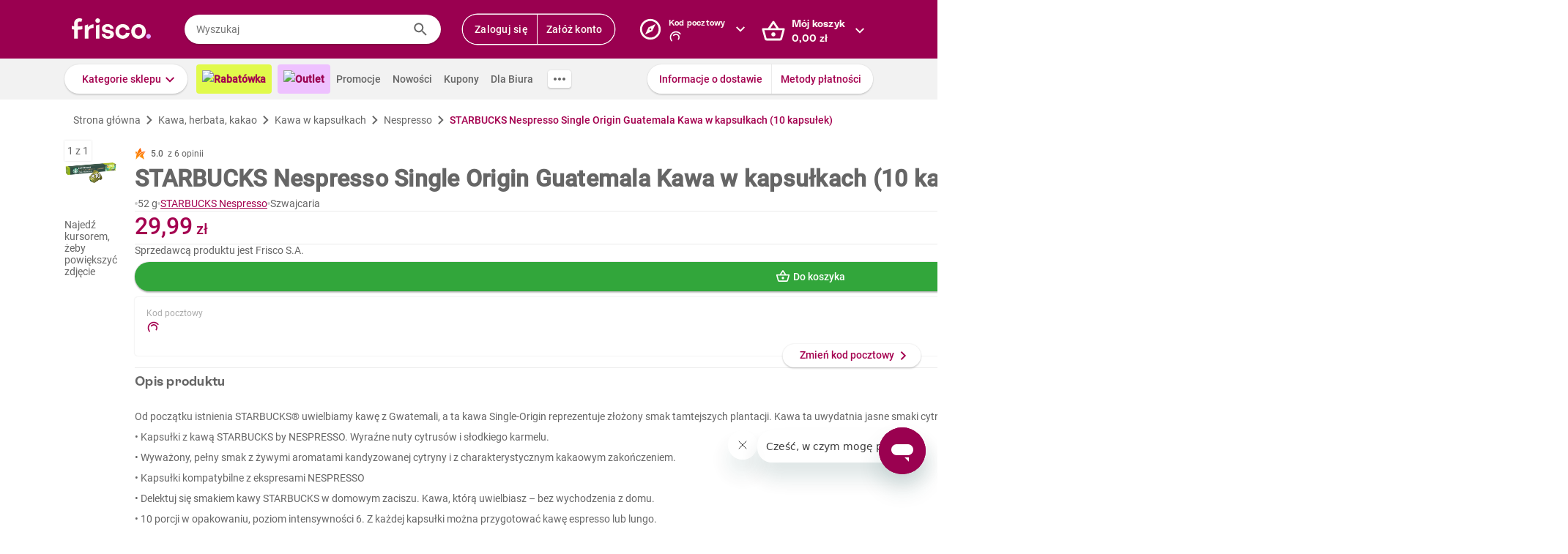

--- FILE ---
content_type: text/css
request_url: https://www.frisco.pl/app/static/cdn/frisco-react-master-20260129-38914/css/new-product-page.css
body_size: 15283
content:
.collapse{box-shadow:0px 0px 2px 0px rgba(0,0,0,.1)}.regular-title,.medium-title,.markdown h4,.medium-regular-title,.small-title,.markdown h5,.small-regular-title,.micro-title,.tiny-title,.markdown h6,.tiny-regular-title,.biggish-title,.markdown h3,.big-title,.markdown h2,.large-title,.markdown h1{font-weight:bold;font-family:"ES Rebond Grotesque";font-feature-settings:"ss04" on;letter-spacing:.25px;color:var(--brand)}.large-title,.markdown h1{font-size:36px;line-height:48px}.big-title,.markdown h2{font-size:24px;line-height:32px}.biggish-title,.markdown h3{font-size:20px;line-height:28px}.medium-title,.markdown h4,.medium-regular-title,.small-title,.markdown h5,.small-regular-title,.micro-title,.tiny-title,.markdown h6,.tiny-regular-title{font-size:18px;line-height:24px}.small-title,.markdown h5,.small-regular-title,.micro-title,.tiny-title,.markdown h6,.tiny-regular-title{font-size:16px}.tiny-title,.markdown h6,.tiny-regular-title{font-size:14px}.micro-title{font-size:12px;line-height:16px}.medium-regular-title{font-family:"Roboto"}.small-regular-title{font-family:"Roboto"}.tiny-regular-title{font-weight:500;font-family:"Roboto"}.light-gray{color:#666}.underlined-title{display:flex;justify-content:center;flex-wrap:wrap}@media screen and (max-width: 639px){.underlined-title{font-size:24px;line-height:32px}}.underlined-title_title{position:relative;z-index:2;text-wrap:nowrap}.underlined-title_box{position:absolute;height:30%;left:-6px;right:-6px;bottom:0;background:#f6e6ed;z-index:-1}.underlined-title span{margin:0 4px}.title.product{font-family:Roboto Condensed;font-size:1.25rem;font-weight:700;line-height:1.5rem;color:var(--main-text);margin:4px 0px}@media(min-width: 980px){.title.product{font-family:"Roboto";font-weight:700;font-size:32px;line-height:40px}}.title.regular{font-family:"Roboto";font-weight:700}.title.default{color:var(--main-text)}.title.gray{color:#aaa}.markdown h1,.markdown h2,.markdown h3,.markdown h4,.markdown h5,.markdown h6{margin:0 0 12px}.markdown:not(.no-default-md-style) p{font-size:14px;line-height:20px}.markdown:not(.no-default-md-style) p+p{margin-top:16px}.markdown ul{list-style:none;padding-left:0;margin:8px 0}.markdown ul li{position:relative;font-size:12px;line-height:16px;margin:2px 0;padding-left:8px}.markdown ul li::before{position:absolute;left:0;top:0;width:1em;content:"•";color:#a4004f;font-weight:bold;display:inline-block}.markdown code{display:block;padding:12px;border:1px solid var(--placeholder);background:#fafafa;margin:4px 0;color:#aaa;white-space:pre;overflow-x:auto}.markdown hr{height:1px;background-color:var(--placeholder);margin:16px 0}.markdown a{color:var(--brand)}.markdown.underlined-anchors a{text-decoration:underline}.grid{display:flex;margin-left:calc(var(--grid-gap)*-1);margin-right:calc(var(--grid-gap)*-1)}.grid--center{justify-content:center}.grid-item{padding-left:var(--grid-gap);padding-right:var(--grid-gap)}.grid-item.xs-1{flex-basis:calc(10%*1)}.grid-item.xs-2{flex-basis:calc(10%*2)}.grid-item.xs-3{flex-basis:calc(10%*3)}.grid-item.xs-4{flex-basis:calc(10%*4)}.grid-item.xs-5{flex-basis:calc(10%*5)}.grid-item.xs-6{flex-basis:calc(10%*6)}.grid-item.xs-7{flex-basis:calc(10%*7)}.grid-item.xs-8{flex-basis:calc(10%*8)}.grid-item.xs-9{flex-basis:calc(10%*9)}.grid-item.xs-10{flex-basis:calc(10%*10)}.grid-item.sm-1{flex-basis:calc(10%*1)}.grid-item.sm-2{flex-basis:calc(10%*2)}.grid-item.sm-3{flex-basis:calc(10%*3)}.grid-item.sm-4{flex-basis:calc(10%*4)}.grid-item.sm-5{flex-basis:calc(10%*5)}.grid-item.sm-6{flex-basis:calc(10%*6)}.grid-item.sm-7{flex-basis:calc(10%*7)}.grid-item.sm-8{flex-basis:calc(10%*8)}.grid-item.sm-9{flex-basis:calc(10%*9)}.grid-item.sm-10{flex-basis:calc(10%*10)}.grid-item.md-1{flex-basis:calc(10%*1)}.grid-item.md-2{flex-basis:calc(10%*2)}.grid-item.md-3{flex-basis:calc(10%*3)}.grid-item.md-4{flex-basis:calc(10%*4)}.grid-item.md-5{flex-basis:calc(10%*5)}.grid-item.md-6{flex-basis:calc(10%*6)}.grid-item.md-7{flex-basis:calc(10%*7)}.grid-item.md-8{flex-basis:calc(10%*8)}.grid-item.md-9{flex-basis:calc(10%*9)}.grid-item.md-10{flex-basis:calc(10%*10)}.grid-item.lg-1{flex-basis:calc(8.3333333333%*1)}.grid-item.lg-2{flex-basis:calc(8.3333333333%*2)}.grid-item.lg-3{flex-basis:calc(8.3333333333%*3)}.grid-item.lg-4{flex-basis:calc(8.3333333333%*4)}.grid-item.lg-5{flex-basis:calc(8.3333333333%*5)}.grid-item.lg-6{flex-basis:calc(8.3333333333%*6)}.grid-item.lg-7{flex-basis:calc(8.3333333333%*7)}.grid-item.lg-8{flex-basis:calc(8.3333333333%*8)}.grid-item.lg-9{flex-basis:calc(8.3333333333%*9)}.grid-item.lg-10{flex-basis:calc(8.3333333333%*10)}.grid-item.lg-11{flex-basis:calc(8.3333333333%*11)}.grid-item.lg-12{flex-basis:calc(8.3333333333%*12)}.grid-item.xl-1{flex-basis:calc(7.1428571429%*1)}.grid-item.xl-2{flex-basis:calc(7.1428571429%*2)}.grid-item.xl-3{flex-basis:calc(7.1428571429%*3)}.grid-item.xl-4{flex-basis:calc(7.1428571429%*4)}.grid-item.xl-5{flex-basis:calc(7.1428571429%*5)}.grid-item.xl-6{flex-basis:calc(7.1428571429%*6)}.grid-item.xl-7{flex-basis:calc(7.1428571429%*7)}.grid-item.xl-8{flex-basis:calc(7.1428571429%*8)}.grid-item.xl-9{flex-basis:calc(7.1428571429%*9)}.grid-item.xl-10{flex-basis:calc(7.1428571429%*10)}.grid-item.xl-11{flex-basis:calc(7.1428571429%*11)}.grid-item.xl-12{flex-basis:calc(7.1428571429%*12)}.grid-item.xl-13{flex-basis:calc(7.1428571429%*13)}.grid-item.xl-14{flex-basis:calc(7.1428571429%*14)}.grid.no-padding{--grid-gap: 0px}.text{line-height:20px}.text.color--error{color:var(--error)}.text.color--regular{color:var(--main-text)}.text.color--success{color:var(--success)}.text.color--warning{color:var(--warning)}.text.color--cta{color:var(--brand)}.text.color--brand{color:var(--brand)}.text.font--roboto{font-family:"Roboto"}.text.font--roboto-medium{font-family:"Roboto";font-weight:500}.text.weight--regular{font-weight:400}.text.weight--light{font-weight:300}.text.weight--medium{font-weight:500}.text.weight--bold{font-weight:700}.text.decoration--underline{text-decoration:underline}.text.size--small{font-size:var(--body-size-small);line-height:16px}.text.size--small.upscale,.text.size--small .text.upscale{font-size:var(--body-size)}.text.size--regular{font-size:var(--body-size);line-height:20px}.text.upscale{font-size:var(--body-size-big)}.text.display--block{display:block}h1.success,h2.success,h3.success,h4.success,h5.success,h6.success,p.success,span.success,.title.success{color:var(--success)}.product-grammage{display:flex;flex-direction:row;align-items:center;gap:4px}.circle-separator{height:4px;width:4px;border-radius:50%}.no-text-decoration{text-decoration:none !important}.shadowed,.arrow-icon{box-shadow:0 2px 2px 0 rgba(0,0,0,.12),0 0 2px 0 rgba(0,0,0,.14)}.slide-down-transition{overflow:hidden}.slide-down-transition-enter>*{transform:translateY(-100%)}.slide-down-transition-enter-active>*{transform:translateY(0%);transition:transform .3s cubic-bezier(0.4, 0, 0.6, 1)}.slide-down-transition-exit>*{transform:translateY(0%)}.slide-down-transition-exit-active>*{transform:translateY(-100%);transition:transform .3s cubic-bezier(0.4, 0, 0.6, 1)}.orange-bg-pattern{background-color:#fab464}.violet-bg-pattern{background-color:#a8145c}.expandable-vertical-chevron{display:flex;width:32px;height:32px;border-radius:100%;float:right;background:#fafafa}.expandable-vertical-chevron.active{background:#f5e5ed}.expandable-vertical-chevron.active::after{background:var(--brand);transform:rotate(90deg);margin-top:5px;margin-left:4px}.expandable-vertical-chevron:after{content:" ";display:inline-block;width:24px;height:24px;margin-top:4px;margin-left:5px;vertical-align:middle;-webkit-mask:url("https://res.cloudinary.com/dj484tw6k/image/upload/v1557136692/NewFrisco/Others/icons/Chevron.svg") no-repeat center/contain;mask:url("https://res.cloudinary.com/dj484tw6k/image/upload/v1557136692/NewFrisco/Others/icons/Chevron.svg") no-repeat center/contain;background:var(--main-text);transition:transform .3s}.no-css-mask .expandable-vertical-chevron:after{background:url("https://res.cloudinary.com/dj484tw6k/image/upload/v1557136692/NewFrisco/Others/icons/Chevron.svg") no-repeat center/contain}.summary-bar{border:1px solid #e3e3e3;margin-bottom:20px;line-height:45px;padding:10px;font-size:13px;clear:both}.summary-bar:after{content:"";clear:both;display:block}.price .comma-hidden{display:inline}hr{border:none;height:1px;background:#d6d6d6}label.checkbox{position:relative;display:block;padding-left:40px;margin:5px 0;line-height:1.43}.checkout_box.invoice label.checkbox{padding-left:36px}label.checkbox input[type=checkbox],label.checkbox input[type=radio]{appearance:none;width:0;height:0;outline:none;border:none;padding:0;margin:0;display:none;float:none}label.checkbox input[type=checkbox]+i.marker{position:absolute;top:0;left:0;margin:0 8px;display:inline-block;vertical-align:text-top;width:20px;height:20px;background-color:#fff;border-radius:2px;border:2px solid var(--main-text);cursor:pointer}.checkout_box.invoice label.checkbox input[type=checkbox]+i.marker{margin:0 2px}label.checkbox input[type=checkbox]:checked+i.marker:after{content:"";position:absolute;top:2px;left:2px;display:block;width:12px;height:12px;-webkit-mask:url("https://res.cloudinary.com/dj484tw6k/image/upload/v1557136692/NewFrisco/Others/icons/Check-mark.svg") no-repeat center/contain;mask:url("https://res.cloudinary.com/dj484tw6k/image/upload/v1557136692/NewFrisco/Others/icons/Check-mark.svg") no-repeat center/contain;background-color:var(--success)}.no-css-mask label.checkbox input[type=checkbox]:checked+i.marker:after{background:url("https://res.cloudinary.com/dj484tw6k/image/upload/v1557136692/NewFrisco/Others/icons/Check-mark.svg") no-repeat center/contain}label.checkbox>span{cursor:pointer}label.checkbox.disabled input:disabled+i.marker{border-color:#aaa}label.checkbox.disabled>span{color:#aaa}label.checkbox input:disabled+i.marker{background-color:var(--placeholder);border-color:var(--gray)}label.checkbox input:checked:disabled+i.marker:after{background-color:var(--gray)}label.checkbox input[type=radio]+i.marker{position:absolute;top:0;left:0;margin:0 8px;display:inline-block;vertical-align:text-top;width:20px;height:20px;background-color:#fff;border-radius:50%;box-shadow:inset 0 0 0 2px var(--main-text);cursor:pointer;border:none}label.checkbox input[type=radio]:checked+i.marker:after{content:"";position:absolute;top:5px;left:5px;display:block;width:10px;height:10px;border-radius:50%;background-color:var(--success)}label.checkbox.error input[type=checkbox]+.marker{border-color:var(--error)}.remarks-wrapper.unordered-list .remark-decor{margin-right:0px;height:0;width:0;text-align:initial}.remarks-wrapper.bigger{font-size:1.2em}.remarks-wrapper .remark{padding:3px 0;padding-left:28px}.remarks-wrapper .remark-decor{margin-left:-28px;margin-right:8px;display:inline-block;color:var(--bg-secondary);height:20px;width:20px;text-align:center;white-space:pre;line-height:20px;border-radius:100%;background-color:var(--brand)}.remarks-wrapper .remark-content{width:105%;display:inline-flex;line-height:2;white-space:pre-line;text-align:start}.remarks-wrapper .remark b{color:var(--brand)}.resp-img{background-repeat:no-repeat;background-size:contain}.form-input.only-one label{padding-left:0}.form-input_large textarea{min-height:144px}.form-input_files .error{margin-top:13px}.form-input .label-at-top{height:1rem;transform:translateY(-20px)}.form-input.form-input_answer.form-input_float{padding-bottom:0px !important}.form-input .label-textarea{display:inline-block;vertical-align:top}.phone .form-input .label-textarea.label-float{position:relative;margin-top:-5px;margin-bottom:40px;width:100%;display:block;left:0}.form-input.form-input_float{position:relative;padding:20px 0 !important;border-bottom:none !important}.user-tab .form-input.form-input_float{padding:unset !important}@media screen and (max-width: 460px){.form-input.form-input_float input{width:100%}}.form-input.form-input_float .tooltip-inner{width:100% !important}.form-input.form-input_float .tooltip-inner a.show-password{top:20px}.no-phone .form-input.form-input_float{transition:.2s ease-out}.form-input.form-input_float>label{width:auto;background:#fff;position:absolute;top:27px;left:10px;font-size:14px;font-weight:normal;padding:0 .1rem;color:var(--main-text);line-height:2.1 !important;z-index:1}.form-input.form-input_float input[type=text],.form-input.form-input_float input[type=tel],.form-input.form-input_float input[type=email],.form-input.form-input_float input[type=password],.form-input.form-input_float input[type=number],.form-input.form-input_float input[type=password],.form-input.form-input_float input[type=default]{line-height:1;margin:0 !important}.form-input.form-input_float .label-error{color:var(--error)}.form-input.form-input_float .label-float{transition:.1s ease-out;font-size:12px !important;transform:translate3d(0, -28px, 0);opacity:1}.submitted .form-input.form-input_float.form-input_error .error{margin-top:0px !important;padding:4px 0 0 10px !important}.form-input label{color:#aaa;font-size:12px}.form-input textarea{width:100%;padding:12px;border-radius:4px;border:1px solid var(--main-text);font-size:14px;line-height:1.71;outline:none}.form-input textarea::-webkit-input-placeholder{color:#aaa}.form-input textarea::-moz-placeholder{color:#aaa}.form-input textarea:-ms-input-placeholder{color:#aaa}.form-input textarea:-moz-placeholder{color:#aaa}.form-input textarea:placeholder{color:#aaa}.form-input input[type=text],.form-input input[type=tel],.form-input input[type=email],.form-input input[type=password],.form-input input[type=number],.form-input input[type=password],.form-input input[type=default]{border-radius:4px;padding:10px;height:40px;font-size:14px;line-height:1.71;border:1px solid #888;outline:none;-webkit-appearance:none}.form-input input[type=text]::-webkit-input-placeholder,.form-input input[type=tel]::-webkit-input-placeholder,.form-input input[type=email]::-webkit-input-placeholder,.form-input input[type=password]::-webkit-input-placeholder,.form-input input[type=number]::-webkit-input-placeholder,.form-input input[type=password]::-webkit-input-placeholder,.form-input input[type=default]::-webkit-input-placeholder{color:#aaa}.form-input input[type=text]::-moz-placeholder,.form-input input[type=tel]::-moz-placeholder,.form-input input[type=email]::-moz-placeholder,.form-input input[type=password]::-moz-placeholder,.form-input input[type=number]::-moz-placeholder,.form-input input[type=password]::-moz-placeholder,.form-input input[type=default]::-moz-placeholder{color:#aaa}.form-input input[type=text]:-ms-input-placeholder,.form-input input[type=tel]:-ms-input-placeholder,.form-input input[type=email]:-ms-input-placeholder,.form-input input[type=password]:-ms-input-placeholder,.form-input input[type=number]:-ms-input-placeholder,.form-input input[type=password]:-ms-input-placeholder,.form-input input[type=default]:-ms-input-placeholder{color:#aaa}.form-input input[type=text]:-moz-placeholder,.form-input input[type=tel]:-moz-placeholder,.form-input input[type=email]:-moz-placeholder,.form-input input[type=password]:-moz-placeholder,.form-input input[type=number]:-moz-placeholder,.form-input input[type=password]:-moz-placeholder,.form-input input[type=default]:-moz-placeholder{color:#aaa}.form-input input[type=text]:placeholder,.form-input input[type=tel]:placeholder,.form-input input[type=email]:placeholder,.form-input input[type=password]:placeholder,.form-input input[type=number]:placeholder,.form-input input[type=password]:placeholder,.form-input input[type=default]:placeholder{color:#aaa}.submitted .form-input_error .with-icon-error{position:relative}.submitted .form-input_error .with-icon-error:after{content:"";pointer-events:none;position:absolute;top:8px;right:8px;display:block;width:24px;height:24px;-webkit-mask:url("https://www.frisco.pl/app/static/cdn/frisco-react-master-20260129-38914/img/exclamation-mark.svg") no-repeat center/contain;mask:url("https://www.frisco.pl/app/static/cdn/frisco-react-master-20260129-38914/img/exclamation-mark.svg") no-repeat center/contain;background:var(--error)}.no-css-mask .submitted .form-input_error .with-icon-error:after{background:url("https://www.frisco.pl/app/static/cdn/frisco-react-master-20260129-38914/img/exclamation-mark.svg") no-repeat center/contain}.submitted .form-input_error .with-icon-error .show-password{display:none}.submitted .form-input_error .position-top .error{display:block}.submitted .form-input_error label{color:var(--error)}.submitted .form-input_error input,.submitted .form-input_error textarea{border-color:var(--error);color:var(--error);background-color:fade(var(--error), 10)}.submitted .form-input_error input[type=radio]+i.marker{box-shadow:inset 0 0 0 2px var(--error)}.submitted .form-input_error input[type=checkbox]+i.marker{border-color:var(--error)}.submitted .form-input_error+span{color:var(--error)}.form-input .position-top .error{display:none;font-size:12px;line-height:1.2;font-weight:normal;padding:8px 0 0 12px;color:var(--error)}.form-input .textarea-length{margin-top:-14px;font-size:12px;line-height:14px;font-weight:normal;text-align:right}label.block-checkbox{display:block;position:relative;width:100%;padding:10px 40px 10px 10px;box-sizing:border-box;margin:10px 0;height:auto;cursor:pointer}label.block-checkbox:after{display:block;content:""}label.block-checkbox input[type=checkbox]+span,label.block-checkbox input[type=checkbox]+p{margin-left:0;font-size:14px;color:#aaa;line-height:20px}label.block-checkbox input[type=checkbox]+span:before,label.block-checkbox input[type=checkbox]+p:before{display:block;content:"";position:absolute;top:10px;right:10px;width:16px;height:16px;border:1px solid var(--border);border-radius:2px;background:#fff}label.block-checkbox input[type=checkbox]:checked+span,label.block-checkbox input[type=checkbox]:checked+p{color:var(--main-text);right:10px}label.block-checkbox input[type=checkbox]:checked+span:after,label.block-checkbox input[type=checkbox]:checked+p:after{content:"✔";position:absolute;font-size:18px;color:#81023f}label.block-checkbox input[type=checkbox]{appearance:none;width:0;height:0;outline:none;border:none;padding:0;margin:0;display:block;float:none}label.block-checkbox input[type=checkbox]:after{content:"";position:absolute;display:block;top:0;left:0;right:0;bottom:0;z-index:-1;border:1px solid var(--border);border-radius:2px}label.block-checkbox input[type=checkbox]:checked:after{border-color:#81023f;box-shadow:0 2px 4px 0 rgba(0,0,0,.1)}.placeholder{background:var(--placeholder)}.new-product-box-placeholder{flex:0 0 auto;width:var(--product-box-width);height:var(--product-box-height);position:relative;display:inline-block;padding:11px 12px 12px;text-align:center;font-size:14px}@media screen and (max-width: 367px){.new-product-box-placeholder{width:50%}}.new-product-box-placeholder:before,.new-product-box-placeholder:after{content:"";position:absolute;width:1px;top:12px;bottom:12px;left:-1px;transition:background .3s;background:var(--border)}.new-product-box-placeholder:after{left:auto;right:0}.new-product-box-placeholder_img,.new-product-box-placeholder .line,.new-product-box-placeholder_price,.new-product-box-placeholder_button{background:var(--placeholder)}.new-product-box-placeholder_img{width:136px;height:136px;margin:20px auto 10px}.new-product-box-placeholder .line{margin:7px 0;height:16px}.new-product-box-placeholder .line1{width:75%;height:20px}.new-product-box-placeholder .line2{width:90%}.new-product-box-placeholder .line3{width:25%}.new-product-box-placeholder_price{position:absolute;bottom:52px;left:12px;height:20px;width:70px}.new-product-box-placeholder_button{position:absolute;bottom:12px;height:32px;width:160px;left:50%;margin-left:-80px;border-radius:16px}.mini-product-box-placeholder{position:relative;width:100%;height:112px;padding:8px;background:#fff;box-shadow:inset 0 -1px 0 0 var(--placeholder)}.mini-product-box-placeholder_img,.mini-product-box-placeholder .line,.mini-product-box-placeholder_price,.mini-product-box-placeholder_button{background:var(--placeholder)}.mini-product-box-placeholder_img,.mini-product-box-placeholder_text{display:inline-block;margin-top:20px}.mini-product-box-placeholder_img{width:60px;height:60px}.mini-product-box-placeholder_text{margin-left:12px;width:calc(100% - 60px - 140px)}.mini-product-box-placeholder .line{margin:2px 0;height:16px}.mini-product-box-placeholder .line1{width:75%;height:20px}.mini-product-box-placeholder .line2{width:90%}.mini-product-box-placeholder .line3{width:25%}.mini-product-box-placeholder_button{position:absolute;border-radius:16px;top:8px;right:102px;height:calc(100% - 16px);width:32px}.mini-product-box-placeholder_price{position:absolute;top:50%;right:24px;width:60px;height:24px;margin-top:-12px}.question-mark-icon{display:inline-block;width:24px;height:24px;vertical-align:middle;-webkit-mask:url("https://res.cloudinary.com/dj484tw6k/image/upload/v1557136692/NewFrisco/Others/icons/Question-mark.svg") no-repeat center/contain;mask:url("https://res.cloudinary.com/dj484tw6k/image/upload/v1557136692/NewFrisco/Others/icons/Question-mark.svg") no-repeat center/contain;background:var(--brand)}.no-css-mask .question-mark-icon{background:url("https://res.cloudinary.com/dj484tw6k/image/upload/v1557136692/NewFrisco/Others/icons/Question-mark.svg") no-repeat center/contain}.arrow-icon{display:block;width:32px;height:32px;margin-top:-16px;background:#fff;border-radius:50%;font-size:20px;line-height:34px;text-align:center}.arrow-icon:after{content:"";display:block;width:20px;height:20px;margin-top:6px;margin-left:6px;-webkit-mask:url("https://res.cloudinary.com/dj484tw6k/image/upload/v1557136692/NewFrisco/Others/icons/Arrow2.svg") no-repeat center/contain;mask:url("https://res.cloudinary.com/dj484tw6k/image/upload/v1557136692/NewFrisco/Others/icons/Arrow2.svg") no-repeat center/contain;background:var(--success)}.no-css-mask .arrow-icon:after{background:url("https://res.cloudinary.com/dj484tw6k/image/upload/v1557136692/NewFrisco/Others/icons/Arrow2.svg") no-repeat center/contain}.arrow-icon.arrow-left:after{transform:rotate(180deg)}.arrow-icon.arrow-right:after{transform:rotate(0)}.input-text{width:100%;height:40px;border-radius:20px;background:#fff;font-size:14px;padding:8px 16px;line-height:1.71;color:var(--main-text)}.input-text::-webkit-input-placeholder{color:#aaa}.input-text::-moz-placeholder{color:#aaa}.input-text:-ms-input-placeholder{color:#aaa}.input-text:-moz-placeholder{color:#aaa}.input-text:placeholder{color:#aaa}.input-text:focus{outline:none}.pagination-button{align-items:center;justify-content:center}.pagination-dots{height:auto;display:inline-block;background:#fff;box-shadow:0 2px 2px 0 rgba(0,0,0,.12),0 0 2px 0 rgba(0,0,0,.14);margin:0;padding:5px 0;border-radius:8px;line-height:0;white-space:nowrap}.pagination-dots .button{width:6px;height:6px;border-radius:50%;background-color:var(--main-text);padding:0;vertical-align:middle;margin:0 5px}.pagination-dots .button.active{background-color:var(--success);box-shadow:0 0 0px 3px fade(var(--success), 10)}.tooltip-wrapper{position:relative;cursor:pointer}.tooltip-wrapper:hover .tooltip,.tooltip-wrapper:hover .new-tooltip{display:block;z-index:110}span.tooltip-wrapper{display:inline-block}.full-width-section{box-shadow:0 0 2px 0 rgba(0,0,0,.1);background:#fff}.generic-tabs{box-shadow:inset 0 -2px 0 0 var(--border)}.generic-tabs>*{display:inline-block;padding-bottom:1px;text-align:center;font-size:14px;font-weight:500;line-height:1.71;padding:16px 16px 14px 16px;transition:box-shadow .15s}.phone .generic-tabs>*{flex:1}.generic-tabs>*.active,.no-touch .generic-tabs>*:hover,.generic-tabs>*.done{box-shadow:inset 0 -2px 0 0 var(--brand)}.generic-tabs.arrow-free .tooltip-arrow{display:none !important}.generic-tabs.bottom{transform:translateX(-50%) translateY(75px)}.generic-tabs .tooltip-arrow{overflow:hidden;position:absolute;width:26px;height:17px;bottom:-17px;left:50%;margin-left:-13px}.generic-tabs .tooltip-arrow:before{content:"•";color:var(--brand);font-weight:bold;display:inline-block;vertical-align:middle;width:1em;margin-left:-1em}.not-visible{visibility:hidden !important}.not-display{display:none !important}.underline{text-decoration:underline}.errors-below .form-input .error{display:none}.errors-below .form-input .error.show{display:block}.errors-below .submitted .form-input_error input,.errors-below .submitted .form-input_error textarea{border-color:#f30000}.errors-below .submitted .form-input_error input[type=checkbox]{outline:2px solid #f30000}.errors-below .submitted .form-input_error .error{display:block;color:#f30000;margin-top:5px;font-size:11px}.errors-below .submitted .form-input_error .error a{text-decoration:underline}.product-box .post-code-popup,.product-box .post-code-popup *{box-sizing:border-box}.product-box .post-code-popup{left:-20px;width:200px}.product-box .post-code-popup .button{float:none;margin-top:15px}.product-box .post-code-popup.warsaw-or-not{left:-180px}.membership-points-label{display:inline-block;background-color:#ffc107;border-radius:12px;padding:2px 8px;font-size:12px;line-height:20px;font-weight:500;color:#fff}.balance{font-size:12px}.balance-green .price{color:var(--success)}.balance-red .price{color:var(--error)}.balance .price{font-size:14px;font-weight:500}.accordion_section{position:relative;padding:0 16px;transition:padding-bottom .3s}.accordion_section:not(:last-child):after{content:"";position:absolute;left:16px;right:16px;height:1px;bottom:0;display:block;background-color:var(--placeholder)}.accordion_section-header{cursor:pointer;display:flex;justify-content:space-between;position:relative;padding:12px 8px;border-radius:4px;margin:4px 0;transition:padding .3s}.accordion_section-header-title{margin:0;padding-left:32px;font:bold 14px/24px "Roboto";color:var(--main-text)}.accordion_section-header-icon{width:24px;height:24px;background-color:var(--main-text);transition:background-color .3s}.accordion_section-content{padding-left:40px;max-height:0;overflow:hidden;font:normal 14px/20px "Roboto";transition:max-height .3s ease-in-out}.accordion_section:not(.expanded) .accordion_section-header:hover{background-color:#fafafa}.accordion_section.expanded{padding-bottom:16px}.accordion_section.expanded .accordion_section-header{padding-bottom:4px}.accordion_section.expanded .accordion_section-header-title{color:var(--brand)}.accordion_section.expanded .accordion_section-header-title:after{transform:rotate(90deg);background-color:var(--brand)}.accordion_section.expanded .accordion_section-header-icon{background-color:var(--brand)}.accordion_section.expanded .accordion_section-content{max-height:60px}.phone .accordion_section{padding:0;padding-bottom:0;transition:padding-bottom 0s}.phone .accordion_section:not(:last-child):after{left:8px;right:8px}.phone .accordion_section-header{margin:0;padding:8px}.phone .accordion_section-header-icon{display:none}.phone .accordion_section-content{font-size:12px}.phone .accordion_section.expanded{padding-bottom:8px}.accordion.membership-faq .accordion_section{position:relative;padding:16px 24px;margin-top:16px;min-height:56px;background:#fff;border-radius:4px;box-shadow:0px 2px 2px 0px rgba(0,0,0,.1),0px 0px 2px 0px rgba(0,0,0,.1)}.accordion.membership-faq .accordion_section.expanded .accordion_section-header{margin-bottom:16px}.accordion.membership-faq .accordion_section-header{padding:0;position:relative}.accordion.membership-faq .accordion_section-header:hover{background:#fff}.accordion.membership-faq .accordion_section-header-title{display:flex;align-self:center;padding-left:0;font-family:"Roboto";font-size:14px;font-weight:500;line-height:24px}.accordion.membership-faq .accordion_section-header-title:after{display:none}.accordion.membership-faq .accordion_section-header .expandable-vertical-chevron{flex:0 0 auto}.accordion.membership-faq .accordion_section-content{padding-left:0}.accordion.membership-faq .accordion_section-content hr{width:100%;margin-bottom:16px}.banner{height:400px;background-size:cover;background-position:center top;background-repeat:no-repeat;background-color:#eee;position:relative}.banner.small{height:initial}.no-phone .banner.small .banner_content-copy{width:84%}.banner>.container{height:100%}.banner_content{display:flex;justify-content:space-between;align-items:center;height:100%}@media screen and (max-width: 460px){.banner_content{padding:0 0px}}.banner_content-copy{flex:3 1 auto;max-width:849px}.touch .banner_content-copy{max-width:50%}.banner_content-copy-title,.banner_content-copy-subtitle{text-shadow:0px 2px 2px rgba(0,0,0,.25);color:#fff;margin:12px 0}.banner_content-copy-title{font-family:"Oswald";font-size:64px;font-weight:normal;line-height:96px;text-transform:uppercase}.banner_content-copy-subtitle{font:bold 20px/28px "ES Rebond Grotesque";font-feature-settings:"ss04" on;letter-spacing:.25px}.banner_content-copy-button{margin:28px 0 12px}.banner_content-extra-content{margin-left:24px;flex:1 1 auto;max-width:436px;width:100%}.phone .banner{height:auto;background-size:auto 400px;background-color:rgba(0,0,0,0)}.phone .banner_content{display:block}.phone .banner_content-copy{max-width:none;height:384px;padding:0 24px;display:flex;justify-content:center;flex-direction:column}.phone .banner_content-copy-title,.phone .banner_content-copy-subtitle{margin:8px 0}.phone .banner_content-copy-title{font-size:24px;line-height:36px;text-align:center;font-weight:bold;text-transform:none}.phone .banner_content-copy-subtitle{font-size:16px;line-height:20px;text-align:center}.phone .banner_content-extra-content{margin:0 auto}.message-box{position:relative;display:flex;align-items:flex-start;padding:8px 12px;gap:0 12px}.message-box_icon{flex:0 0 auto;width:24px;height:24px}.message-box.without-bg{background-color:rgba(0,0,0,0) !important;padding:0 0 6px 0}.message-box.small-font .message-box_message{font-size:12px;font-weight:normal;line-height:16px}.message-box_title{margin-top:2px;margin-bottom:2px;line-height:20px;font-weight:500}.message-box_message{line-height:20px;color:var(--main-text)}.message-box_message strong{font-weight:500}.message-box_title+.message-box_message{padding-top:2px}.message-box_close{position:absolute;right:13px;top:5px;width:32px;height:32px;padding:4px;border-radius:50%;cursor:pointer;transition:background-color .15s}.message-box_close:hover{background-color:var(--placeholder)}.message-box.error.color-bg{background-color:#fceded}.message-box.error .message-box_icon .icon-comp{background-color:var(--error)}.message-box.error .message-box_title{color:var(--error)}.message-box.success.color-bg{background-color:#eaf6eb}.message-box.success .message-box_icon .icon-comp{background-color:var(--success)}.message-box.success .message-box_title{color:var(--success)}.message-box.warning.color-bg{background-color:#fef4e8}.message-box.warning .message-box_icon .icon-comp{background-color:#fa9805}.message-box.warning .message-box_title{color:#fa9805}.message-box.regular{background-color:#fff}.message-box.regular .message-box_message{max-width:348px}.message-box.regular .message-box_message span{color:#999;font-size:12px;line-height:16px;display:block;margin-top:4px;margin-bottom:8px}.message-box.regular .message-box_icon .icon-comp{background-color:var(--brand)}.message-box.regular .message-box_title{color:var(--brand)}.message-box.info.color-bg{background-color:#e1f5ff}.message-box.info .message-box_icon .icon-comp{background-color:#03a9f4}.message-box.info .message-box_title{color:#03a9f4}.message-box.cta .message-box_icon .icon-comp{background-color:var(--brand)}.message-box.cta .message-box_title{color:var(--brand)}.message-box.gray{padding:16px}.message-box.gray.color-bg{background-color:#fafafa}.message-box.gray .message-box_message{font-weight:500;color:#999;font-size:12px}.message-box .markdown p{font-size:12px !important}.big-tooltip{background-color:#fff;z-index:9999;min-height:136px;border-radius:4px;box-shadow:0px 2px 2px 0px rgba(0,0,0,.12),0px 0px 2px 0px rgba(0,0,0,.14);padding-bottom:16px;width:336px;position:absolute;top:47px;left:-149px}.phone .big-tooltip{width:320px;left:calc(50% - 160px)}.opened .big-tooltip{left:calc(50% - 160px)}.big-tooltip .tooltip-arrow{overflow:hidden;position:absolute;width:26px;height:17px;top:-17px;left:50%;margin-left:-13px;transform:rotate(180deg)}.big-tooltip .tooltip-arrow:before{display:block;content:"";width:10px;height:10px;background:#fff;transform-origin:0 0;transform:rotate(-45deg);box-shadow:0px 0px 1px 0px rgba(0,0,0,.5)}.big-tooltip_headline{padding:16px 16px 4px 16px;font-size:14px;font-weight:bold;width:304px}.big-tooltip_content{font-size:14px;padding:4px 16px 4px 16px;line-height:20px}.big-tooltip .button{margin-top:9px;margin-right:16px;float:right}.shadowed-box{box-shadow:0px 2px 2px 0px rgba(0,0,0,.05),0px 0px 2px 0px rgba(0,0,0,.05);border-radius:4px;background:var(--bg-secondary)}.icon-message{position:relative;padding-left:32px;padding-top:2px;line-height:20px}.icon-message::before{content:"";position:absolute;top:0;left:0;display:block;width:24px;height:24px;-webkit-mask:url("https://res.cloudinary.com/dj484tw6k/image/upload/v1557136692/NewFrisco/Others/icons/Exclamation-mark.svg") no-repeat center/contain;mask:url("https://res.cloudinary.com/dj484tw6k/image/upload/v1557136692/NewFrisco/Others/icons/Exclamation-mark.svg") no-repeat center/contain;background-color:var(--brand)}.no-css-mask .icon-message::before{background:url("https://res.cloudinary.com/dj484tw6k/image/upload/v1557136692/NewFrisco/Others/icons/Exclamation-mark.svg") no-repeat center/contain}.icon-message strong{font-weight:500}.trash-icon{width:24px;height:24px;cursor:pointer;background-color:var(--main-text);display:inline-block;-webkit-mask:url("https://www.frisco.pl/app/static/cdn/frisco-react-master-20260129-38914/img/icons-new-frisco/Trash.svg") no-repeat center/contain;mask:url("https://www.frisco.pl/app/static/cdn/frisco-react-master-20260129-38914/img/icons-new-frisco/Trash.svg") no-repeat center/contain}.no-css-mask .trash-icon{background:url("https://www.frisco.pl/app/static/cdn/frisco-react-master-20260129-38914/img/icons-new-frisco/Trash.svg") no-repeat center/contain}.app-stores{flex:0 0 auto}.app-stores img{width:auto;height:32px;vertical-align:top}.app-stores a{display:inline-block;vertical-align:top}.app-stores a:not(:first-child){margin:0 0 0 12px}.phone .app-stores{align-self:flex-start;margin:30px 0 0}.no-touch.no-phone .ui-triangle-arrow{position:relative}.no-touch.no-phone .ui-triangle-arrow:after,.no-touch.no-phone .ui-triangle-arrow:before{top:100%;left:50%;border:solid rgba(0,0,0,0);content:" ";height:0;width:0;position:absolute;pointer-events:none}.no-touch.no-phone .ui-triangle-arrow:after{border-color:rgba(255,250,250,0);border-top-color:#fff;border-width:20px;margin-left:-20px}.no-touch.no-phone .ui-triangle-arrow:before{border-color:rgba(194,225,245,0);border-top-color:#e3e3e3;border-width:21px;margin-left:-21px}.icon-comp{display:inline-block;width:24px;height:24px;background-color:var(--main-text);vertical-align:top}.spinner{display:inline-block;width:24px;height:24px;vertical-align:top;background-color:var(--brand);-webkit-mask:url("https://res.cloudinary.com/dj484tw6k/image/upload/v1557136692/NewFrisco/Others/icons/loader.svg") no-repeat center/contain;mask:url("https://res.cloudinary.com/dj484tw6k/image/upload/v1557136692/NewFrisco/Others/icons/loader.svg") no-repeat center/contain}.no-css-mask .spinner{background:url("https://res.cloudinary.com/dj484tw6k/image/upload/v1557136692/NewFrisco/Others/icons/loader.svg") no-repeat center/contain}.spinner-wrapper{position:relative;padding:8px;min-height:32px;height:100%}.spinner-wrapper .spinner{position:absolute;top:50%;left:50%;transform:translate(-50%, -50%)}.no-phone .toasts-holder .pass-change-required{max-width:528px;padding:12px 16px}.toasts-holder .pass-change-required .toast_close{top:12px;margin-top:0}.pass-change-required .ui-toast_header{margin-bottom:12px}.pass-change-required .ui-toast_header .icon-comp{background:var(--brand)}.pass-change-required .ui-toast_header-title{display:inline-block;margin:0 0 0 8px;line-height:24px;vertical-align:top}.pass-change-required .ui-toast_message{margin:12px 0}.pass-change-required .ui-toast_actions{margin:12px -6px 0;text-align:right}.pass-change-required .ui-toast_actions .button{margin:0 6px}.separator{margin:8px 0;background:var(--border)}.text-separator{position:relative;width:100%;padding:8px 0;margin:16px 0}.text-separator .separator{margin:0 !important}.text-separator span{position:absolute;top:8px;left:50%;transform:translate(-50%, -50%);background-color:var(--bg-secondary);padding:0 8px;font-weight:500;line-height:16px}.text-separator.left span{left:0;transform:translate(0, -50%);padding-left:0}.fade-transition{--duration: 0.3s}.fade-transition-enter{opacity:0}.fade-transition-enter-active{opacity:1;transition:opacity var(--duration) !important}.fade-transition-exit{opacity:1;transition:opacity var(--duration) !important}.fade-transition-exit-active{opacity:0}div.fade-and-blur-transition-enter{opacity:0;backdrop-filter:blur(0);transition:opacity var(--duration),backdrop-filter var(--duration) !important}div.fade-and-blur-transition-enter-active{opacity:1;backdrop-filter:blur(var(--blur))}div.fade-and-blur-transition-exit{opacity:1;backdrop-filter:blur(var(--blur));transition:opacity var(--duration),backdrop-filter var(--duration) !important}div.fade-and-blur-transition-exit-active{opacity:0;backdrop-filter:blur(0)}.fade-fast-transition-enter{opacity:0}.fade-fast-transition-enter-active{opacity:1;transition:opacity .15s !important}.fade-fast-transition-exit{opacity:1;transition:opacity .15s !important}.fade-fast-transition-exit-active{opacity:0}.section{background-color:#fff;border-radius:4px;box-shadow:0px 2px 4px rgba(0,0,0,.08),0px 0px 2px rgba(0,0,0,.12)}.lp-picker{width:100%;height:444px;display:flex}.lp-picker.mobile{margin:0 auto;display:block;height:100%;width:min-content}@media(max-width: 385px){.lp-picker.mobile{width:100vw;width:calc(100vw - var(--scrollbar-width));margin-left:calc(-50vw + 50%);margin-left:calc(-50vw + var(--scrollbar-width)/2 + 50%)}}.lp-picker.mobile .lp-picker_sidebox{width:100%;padding-bottom:0}.lp-picker.mobile .lp-picker_sidebox_more-actions span{vertical-align:top}.lp-picker.mobile .lp-picker_content{display:block;padding-top:4px}.lp-picker.mobile .lp-picker_content-banner{margin:0 16px 0px 16px}.lp-picker.mobile .lp-picker_content-products{justify-content:center;height:428px;display:flex}.lp-picker_sidebox{width:344px;padding:16px;overflow:hidden;display:flex;flex-direction:column}.lp-picker_sidebox-header{display:flex;justify-content:space-between}.lp-picker_sidebox-header .title{margin:0;text-decoration:underline}.lp-picker_sidebox-header-actions{display:flex}.lp-picker_sidebox-header-actions-action:not(.disabled){cursor:pointer}.lp-picker_sidebox-header-actions-action.disabled .icon-comp{background-color:var(--gray)}.lp-picker_sidebox-list{flex:1}.lp-picker_sidebox-list-item{cursor:pointer;padding:6px 0;font-size:14px;line-height:20px}.lp-picker_sidebox-list-item:hover,.lp-picker_sidebox-list-item.active{font-weight:500;color:var(--brand)}.lp-picker_content{display:flex;flex:1 0 auto;padding:12px 0}.lp-picker_content-banner{position:relative;border-radius:4px;overflow:hidden}.lp-picker_content-banner-subline{position:absolute;transition:background-color .15s cubic-bezier(0.4, 0, 0.6, 1),color .15s cubic-bezier(0.4, 0, 0.6, 1);bottom:0;left:0;right:0;padding:12px 16px;background-color:rgba(255,255,255,.9);font-size:18px;line-height:24px;color:var(--gray)}.lp-picker_content-banner-subline img{position:absolute;right:24px;bottom:12px;border-radius:50%;box-shadow:0px 0px 2px rgba(0,0,0,.12),0px 2px 2px rgba(0,0,0,.14)}.lp-picker_content-banner:hover .lp-picker_content-banner-subline{background-color:#fff;color:var(--brand)}.lp-picker_content-products{flex:1 0 auto}.promo-banners{margin:24px 0}.promo-banners_header{margin-bottom:16px}.promo-banners_header .title{margin:0;line-height:24px}.lp-picker-mobile-container-regular .lp-picker.mobile{margin-bottom:16px}.lp-picker-mobile-container-regular_button-wrapper{width:100%;margin:0 auto;display:flex;margin-top:20px}.lp-picker-mobile-container-regular_button-wrapper .button{width:calc(100% - 32px)}.promo-banners{margin:24px auto}.promo-banners_big,.promo-banners_small{display:flex}.promo-banners_big{margin-bottom:8px}.promo-banners_big .hp-promo-banner_img-holder{padding-top:84.135%}.promo-banners_small .hp-promo-banner_img-holder{padding-top:60.097%}@media screen and (max-width: 1024px){.promo-banners_inner{padding:0 10px}}.phone .promo-banners_inner{padding:0 4px}.phone .promo-banners_inner_big,.phone .promo-banners_inner_small{height:auto}.promo-banners .hp-promo-banner{display:block;position:relative;float:left;margin:0 4px;width:416px;border-radius:3px;overflow:hidden}.promo-banners .hp-promo-banner_img-holder{position:relative}.promo-banners .hp-promo-banner_img-holder img{position:absolute;top:0;left:0;right:0;max-width:100%}.promo-banners .hp-promo-banner_content{display:none;position:absolute;bottom:0;left:0;right:0;padding:12px;background:rgba(255,255,255,.9);color:#666;text-align:left}.promo-banners .hp-promo-banner_content .text{font-size:18px;line-height:1.33;font-weight:500}.promo-banners .hp-promo-banner_content .subline{font-size:14px;line-height:1.43}.no-touch .promo-banners .hp-promo-banner:hover .hp-promo-banner_content{display:block}@media screen and (max-width: 1440px){.promo-banners{width:1080px}.promo-banners .hp-promo-banner{width:354px}}@media screen and (max-width: 1280px){.promo-banners{width:896px}.promo-banners .hp-promo-banner{width:416px}}@media screen and (max-width: 1024px){.promo-banners{width:100%}.promo-banners .hp-promo-banner{width:208px}.promo-banners .ui-slider_next:after,.promo-banners .ui-slider_prev:after{content:"";position:absolute;top:0;bottom:0;width:20px}.promo-banners .ui-slider_next:after{right:-8px;background:linear-gradient(to right, fade(#fafafa, 0), fade(#fafafa, 100))}}.frisco-buttons.right{text-align:right}.frisco-buttons.center{text-align:center}.frisco-buttons .button{padding:0 32px}.frisco-buttons .button:not(:last-child){margin-right:16px}.flex{display:flex;flex-direction:row;gap:24px}.flex--align-center{align-items:center}.flex--align-baseline{align-items:baseline}.flex--justify-center{justify-content:center}.flex--justify-flex-end{justify-content:flex-end}.flex--justify-space-between{justify-content:space-between}.flex--justify-space-around{justify-content:space-around}.flex.vertical{flex-direction:column;gap:4px}.flex.stretch>*{flex:1}.flex.reverse{flex-direction:row-reverse}.flex.vertical.reverse{flex-direction:column-reverse}.flex_align-right{display:flex;justify-content:flex-end}.flex.default-size>*{flex:initial}.flex.scrollable>*{flex:0 0 auto}.flex.wrap{flex-wrap:wrap}.expandable-block{background:var(--bg-secondary);box-shadow:0px 2px 2px rgba(0,0,0,.12),0px 0px 2px rgba(0,0,0,.14);border-radius:4px}.expandable-block_header{display:flex;align-items:center;gap:12px;box-shadow:0 1px 0 0 var(--placeholder);padding:12px 16px;transition:color .15s cubic-bezier(0.4, 0, 0.6, 1),background-color .15s cubic-bezier(0.4, 0, 0.6, 1)}.expandable-block_header.selectable{cursor:pointer}.expandable-block_header.hover{background-color:#fafafa}.expandable-block_header.selected{background-color:#eaf6eb}.expandable-block_header.disabled:not(.selected){background-color:#fafafa}.expandable-block_header:hover{cursor:pointer}.expandable-block_radio{flex:0 0}.expandable-block_radio label.checkbox{padding:0;margin:0;line-height:0;vertical-align:middle}.expandable-block_radio label.checkbox input+i.marker{position:static;margin:0;vertical-align:middle}.expandable-block_icon{flex:0 0;margin-right:12px;line-height:0}.expandable-block_info{flex:1 1 auto;display:flex;align-items:center}.expandable-block_copy{flex:1 1 auto;line-height:20px}.expandable-block_copy-title{margin:0;font-weight:initial;font-size:12px}.expandable-block_copy-message{font-weight:500}.expandable-block_label{flex:0 0 auto}.expandable-block_expand{flex:0 0 36px;display:flex;align-items:center;justify-content:center;width:36px;height:36px;margin:0 -6px;font-size:0;border-radius:50%;-webkit-user-select:none;user-select:none;transition:color .15s cubic-bezier(0.4, 0, 0.6, 1),background-color .15s cubic-bezier(0.4, 0, 0.6, 1);cursor:pointer}.expandable-block_expand .icon-comp{transition:transform .15s cubic-bezier(0.4, 0, 0.6, 1)}.expandable-block_expand:hover{background-color:#eee}.expandable-block_content{padding:12px 16px}.expandable-block_footer{display:flex;justify-content:flex-end;gap:16px;padding:12px 16px;z-index:2}.expandable-block_content+footer{box-shadow:0 -1px 0 0 var(--placeholder)}@media screen and (max-width: 460px){.expandable-block_info{flex-direction:column;align-items:flex-start;gap:4px}}.expandable-block.variant--simple{background:rgba(0,0,0,0);box-shadow:none}.expandable-block.variant--simple .expandable-block_header{padding:0;box-shadow:none}.expandable-block.variant--simple .expandable-block_copy{line-height:24px}.expandable-block.variant--simple .expandable-block_copy-title{font-size:18px;font-family:"ES Rebond Grotesque";font-feature-settings:"ss04" on;letter-spacing:.25px;font-weight:700}.expandable-block.variant--simple .expandable-block_expand{margin:0}.expandable-block.variant--simple .expandable-block_content{padding:0}.expandable-block_top-notice{display:flex;gap:10px;background:#fafafa;padding:16px;position:relative}.expandable-block_top-notice_header{font-weight:500;margin-bottom:10px;padding-right:20px}.expandable-block_top-notice_body{color:var(--gray);font-size:12px;line-height:16px}.expandable-block_top-notice_close{position:absolute;top:12px;right:12px;cursor:pointer}.old-badge{padding:4px 8px;display:flex;align-items:center;background-color:var(--bg-secondary);font-size:12px;line-height:16px;border-radius:4px}.old-badge-dot{display:inline-block;vertical-align:middle;width:4px;height:4px;margin-right:6px;background-color:var(--warning);border-radius:2px}.old-badge strong{font-weight:500}.old-badge.orange{background-color:#fef4e8}.old-badge.gray{background-color:#fafafa}.slide-right-transition-enter{position:absolute;top:0;left:0;right:0;transform:translateX(100%);transition:transform .3s !important}.slide-right-transition-enter-active{transform:translateX(0)}.slide-right-transition-exit{position:absolute;top:0;left:0;right:0;transform:translateX(0);transition:transform .3s !important}.slide-right-transition-exit-active{transform:translateX(-100%)}.slide-left-transition-enter{position:absolute;top:0;left:0;right:0;transform:translateX(-100%);transition:transform .3s !important}.slide-left-transition-enter-active{transform:translateX(0)}.slide-left-transition-exit{position:absolute;top:0;left:0;right:0;transform:translateX(0);transition:transform .3s !important}.slide-left-transition-exit-active{transform:translateX(100%)}.switch{display:flex;align-items:center;gap:8px}.switch:not(.disabled){cursor:pointer}.switch_input{height:24px;width:42px;flex:0 0 auto;position:relative;background-color:var(--placeholder);border-radius:12px;transition:background-color .3s cubic-bezier(0.4, 0, 0.6, 1)}.switch_input-circle{box-shadow:1px 0px 1px 0px rgba(0,0,0,.05),2px 0px 2px 0px rgba(0,0,0,.05);height:18px;width:18px;margin:3px;border-radius:100%;background-color:#fff;position:relative;transition:transform .3s cubic-bezier(0.4, 0, 0.6, 1)}.switch_label{flex:1 1 auto;color:var(--main-text);line-height:20px;font-weight:500}.switch.active .switch_input{background-color:#32a63b}.switch.active .switch_input-circle{transform:translateX(100%)}.switch.align-top{align-items:flex-start}.switch.reversed{flex-direction:row-reverse}.switch.disabled .switch_input{opacity:.25}.frisco-tooltip{position:fixed;background-color:var(--bg-secondary);padding:0 16px;box-shadow:0px 2px 2px rgba(0,0,0,.14),0px 0px 4px rgba(0,0,0,.14);border-radius:4px;max-width:336px;z-index:999999}.frisco-tooltip-static{position:relative;left:50%;top:50%;transform:translate(-50%, -50%)}.frisco-tooltip .title{margin:0}.frisco-tooltip .title+*{margin-top:8px}.frisco-tooltip_text{font-size:14px;line-height:20px}.frisco-tooltip_content{position:relative;padding:12px 0}.frisco-tooltip_nowrap{white-space:nowrap}.frisco-tooltip_arrow{position:absolute;height:16px;width:16px;overflow:hidden;pointer-events:none}.frisco-tooltip_arrow-content{position:absolute;height:10px;width:10px;left:3px;background:#fff;transform:rotate(45deg);box-shadow:0px 2px 2px rgba(0,0,0,.14),0px 0px 4px rgba(0,0,0,.14)}.frisco-tooltip.CC{transform:translate(-50%, -50%) !important}.frisco-tooltip.TL,.frisco-tooltip.TC,.frisco-tooltip.TR,.frisco-tooltip.CC{margin-top:-8px}.frisco-tooltip.TL .frisco-tooltip_arrow,.frisco-tooltip.TC .frisco-tooltip_arrow,.frisco-tooltip.TR .frisco-tooltip_arrow,.frisco-tooltip.CC .frisco-tooltip_arrow{bottom:-16px}.frisco-tooltip.TL .frisco-tooltip_arrow-content,.frisco-tooltip.TC .frisco-tooltip_arrow-content,.frisco-tooltip.TR .frisco-tooltip_arrow-content,.frisco-tooltip.CC .frisco-tooltip_arrow-content{top:-5px}.frisco-tooltip.BL,.frisco-tooltip.BC,.frisco-tooltip.BR{margin-top:8px}.frisco-tooltip.BL .frisco-tooltip_arrow,.frisco-tooltip.BC .frisco-tooltip_arrow,.frisco-tooltip.BR .frisco-tooltip_arrow{top:-16px}.frisco-tooltip.BL .frisco-tooltip_arrow-content,.frisco-tooltip.BC .frisco-tooltip_arrow-content,.frisco-tooltip.BR .frisco-tooltip_arrow-content{top:11px}.frisco-tooltip.TL{transform:translate(0, -100%)}.frisco-tooltip.TC,.frisco-tooltip.CC{transform:translate(-50%, -100%)}.frisco-tooltip.TC .frisco-tooltip_arrow,.frisco-tooltip.CC .frisco-tooltip_arrow{left:50%;transform:translateX(-50%)}.frisco-tooltip.TR{transform:translate(-100%, -100%)}.frisco-tooltip.TR .frisco-tooltip_arrow{right:0}.frisco-tooltip.LC{margin-left:-10px;transform:translate(-100%, -50%)}.frisco-tooltip.LC .frisco-tooltip_arrow{right:-25px;margin-top:3px}.frisco-tooltip.LC .frisco-tooltip_arrow-content{left:-8px}.frisco-tooltip.RC{margin-left:10px;transform:translate(0, -50%)}.frisco-tooltip.RC .frisco-tooltip_arrow{left:-25px;margin-top:3px}.frisco-tooltip.RC .frisco-tooltip_arrow-content{left:14px}.frisco-tooltip.BL{transform:translate(0, 0)}.frisco-tooltip.BC{transform:translate(-50%, 0)}.frisco-tooltip.BC .frisco-tooltip_arrow{left:50%;transform:translateX(-50%)}.frisco-tooltip.BR{margin-left:0;transform:translate(-100%, 0)}.frisco-tooltip.BR .frisco-tooltip_arrow{right:0}.frisco-tooltip.small{padding:0 8px}.frisco-tooltip.small .frisco-tooltip_content{padding:4px 0}.frisco-tooltip.small .frisco-tooltip_text{font-size:12px;line-height:16px}.frisco-tooltip .icon-comp.Close{float:right;cursor:pointer}.block{background:var(--bg-secondary);box-shadow:0px 0px 2px rgba(0,0,0,.12),0px 2px 2px rgba(0,0,0,.14);border-radius:4px}.with-accordion{position:relative}.with-accordion:after{display:block;content:" ";width:20px;height:20px;margin-right:-4px;margin-top:2px;margin-left:3px;transform:rotate(90deg);-webkit-mask:url("https://res.cloudinary.com/dj484tw6k/image/upload/v1557136692/NewFrisco/Others/icons/Chevron.svg") no-repeat center/contain;mask:url("https://res.cloudinary.com/dj484tw6k/image/upload/v1557136692/NewFrisco/Others/icons/Chevron.svg") no-repeat center/contain;background-color:var(--brand);transition:transform .3s cubic-bezier(0.4, 0, 0.6, 1)}.no-css-mask .with-accordion:after{background:url("https://res.cloudinary.com/dj484tw6k/image/upload/v1557136692/NewFrisco/Others/icons/Chevron.svg") no-repeat center/contain}.with-accordion.opened:after{transform:rotate(-90deg)}.ui-accordion{max-height:0;overflow:hidden;transition:max-height .8s}.ui-accordion.opened{max-height:1200px}.ui-accordion .ui-card{box-shadow:none}.ui-card{background-color:#fff;box-shadow:0px 0px 2px rgba(0,0,0,.1)}.ui-card_item.inner-accordion+.separator{display:none}.ui-card_item.with-button+.separator{margin-bottom:16px}.ui-card .separator{margin:0}.both-sides-row-section.narrow .both-sides-row:not(:first-of-type) .both-sides-row_wrapper{margin-top:-16px}.both-sides-row_wrapper{display:flex;padding:14px 12px}.both-sides-row_text{justify-content:flex-end;text-align:right}.both-sides-row_title{padding-right:20px}.both-sides-row_title,.both-sides-row_text{display:flex;line-height:24px;font-size:14px;flex:auto}.both-sides-row_text>.status-box{font-size:14px;line-height:24px}.both-sides-row_inner-content:before{content:" ";height:1px;width:100%;position:absolute;background-color:#ebebeb}.both-sides-row_inner-content .both-sides-row_wrapper .both-sides-row_text{padding-right:20px}.fixed-double-button-container{box-shadow:0px -1px 0px 0 #eee;padding:16px;width:100%;position:fixed;bottom:0;bottom:env(safe-area-inset-bottom);background-color:#fff;display:flex}.fixed-double-button-container .button:first-child{margin-right:16px}.fixed-double-button-container .button{flex:1}.cart-value-target{box-shadow:inset 4px 0 0 0 var(--brand),0px 0px 2px 0px rgba(0,0,0,.1019607843);padding:16px}.promo-three-banners{display:flex;flex-wrap:nowrap;justify-content:center;padding:40px 0;gap:24px}.promo-three-banners_wrapper{overflow-x:auto}.phone .promo-three-banners{padding:20px 0;display:block;width:900px}.promo-page-banner{width:344px;height:516px;display:inline-block}@media screen and (max-width: 1024px){.promo-page-banner{width:282px;height:424px}}@media screen and (max-width: 768px){.promo-page-banner{width:221px;height:331px}}.phone .promo-page-banner{height:432px;width:288px;margin-right:12px}.promo-page-banner img{width:100%;background-size:cover;height:100%;border-radius:8px;box-shadow:0px 2px 2px rgba(0,0,0,.1),0px 0px 2px rgba(0,0,0,.1)}.cart-value-target{box-shadow:inset 4px 0 0 0 var(--brand),0px 0px 2px 0px rgba(0,0,0,.1019607843);padding:16px}.promo-stimulus{display:flex;align-items:center;gap:16px}.promo-stimulus_wrapper{background:#fff}.promo-stimulus_info{flex:1}.promo-stimulus_info .title{margin:0 0 8px 0;line-height:24px}.promo-stimulus_info a[href]{color:var(--brand)}.promo-stimulus_info .icon-comp{vertical-align:top;margin-right:8px}.promo-stimulus_image{position:relative;flex-basis:88px;width:88px;height:88px}.promo-stimulus_image-text{position:absolute;inset:0;margin:40% auto;max-width:50%;height:min-content;color:var(--brand);text-align:center;font-weight:500;font-size:16px}.promo-stimulus_voucher{display:flex;flex-direction:column;justify-content:center;color:var(--brand);text-align:center;width:88px;height:100%;padding-top:20px;background-size:contain;background-repeat:no-repeat}.promo-stimulus_voucher-price{font-size:20px;line-height:24px;height:28px}.promo-stimulus_voucher-price>span{font-size:18px}.promo-stimulus_voucher-discount{display:block;font-size:12px}.promo-stimulus_buttons{margin-top:12px}.modal-new_overlay.cookies-consents-modal{z-index:9999}.phone .modal-new_overlay.cookies-consents-modal .modal-new{margin:8px}.cookies-consents{font-family:Arial,Helvetica,sans-serif}.phone .cookies-consents_info{max-height:calc(100vh - 160px);overflow-y:scroll}.phone .cookies-consents_text{max-height:calc(100vh - 260px)}.cookies-consents_header{display:flex;align-items:center;gap:14px}.cookies-consents_header+.separator{margin:16px 0}.cookies-consents_header .title{margin:0}.cookies-consents .text.size--small{margin-top:12px;font-size:12px;line-height:16px;color:#aaa}.phone .cookies-consents_actions-wrapper{background:#fff;justify-content:flex-end;flex-grow:1;display:flex}.cookies-consents_separator{margin:19px 0px !important}.cookies-consents_actions{display:flex;margin-top:24px;justify-content:space-between}.phone .cookies-consents_actions{display:flex;align-content:center;flex-grow:1;flex-direction:column;margin:24px 16px 0px 16px}.phone .cookies-consents_actions .text-separator{margin:8px 0}.phone .cookies-consents_actions.horizontal{flex-direction:row}.cookies-consents a{color:var(--brand);text-decoration:underline}.phone .cookies-consents_header{display:flex;align-items:center;gap:12px}.phone .cookies-consents_header+.separator{margin:12px 0}.phone .cookies-consents_header .title{margin:0}.phone .cookies-switches{overflow-y:scroll;max-height:calc(100vh - 260px)}.phone .cookies-switches.higher{max-height:calc(100vh - 120px)}.cookies-switches .switch{margin-bottom:16px}.cookies-switches .switch .title{display:block;margin:2px 0 6px;color:var(--main-text);font-weight:400}.cookies-switches .switch .text{font-size:12px;color:#999;line-height:16px}.cookies-switches .switch p{margin:0}.expandable-text{display:flex;position:relative;flex-direction:column}.expandable-text__icon{margin-bottom:3px}.expandable-text__text{position:relative;overflow:hidden}.phone .expandable-text__text{overflow-wrap:anywhere}.expandable-text.expandable .expandable-text__text.shrinked:after{content:"";position:absolute;z-index:1;bottom:0;left:0;height:20px;width:100%;background:linear-gradient(to bottom, rgba(255, 255, 255, 0), rgb(255, 255, 255))}.expandable-text.expandable .expandable-text__text--no-background.shrinked:after{background:none}.expandable-text__action{display:flex;align-items:center;z-index:10;left:0;margin-top:6px;color:var(--brand);font-weight:500;line-height:20px;cursor:pointer}.expandable-text__action.expanded{bottom:0}.image-gallery{position:relative}.image-gallery img{max-width:100%;height:100%;width:100%;aspect-ratio:1}.image-gallery_content{position:relative;display:grid;grid-template-columns:100%}@media screen and (min-width: 768px){.image-gallery_content{gap:12px}}.image-gallery_active-img{position:relative;width:100%;overflow:hidden;text-align:center;cursor:pointer}.image-gallery_active-img img{height:100%}.image-gallery_zoomed-image{position:absolute;top:0;left:0;transform:scale(1.5)}.image-gallery_thumbnails{display:flex;gap:12px;padding:2px;scrollbar-width:none}.image-gallery_thumbnails::-webkit-scrollbar{display:none}.image-gallery_thumbnails_wrapper{position:relative}.image-gallery_thumbnails_wrapper .change-button{position:absolute;z-index:1}.image-gallery_thumbnails_wrapper.horizontal .change-button{top:50%}.image-gallery_thumbnails_wrapper.horizontal .prev{left:0;transform:translate(-50%, -50%)}.image-gallery_thumbnails_wrapper.horizontal .next{right:0;transform:translate(50%, -50%)}.image-gallery_thumbnails_wrapper.vertical{grid-column-start:1;grid-row-start:1;grid-row-end:3}.image-gallery_thumbnails_wrapper.vertical .change-button{left:50%}.image-gallery_thumbnails_wrapper.vertical .prev{top:0;transform:translate(-50%, -50%)}.image-gallery_thumbnails_wrapper.vertical .next{bottom:0;transform:translate(-50%, 50%)}.image-gallery_thumbnails_wrapper.vertical .image-gallery_thumbnails{max-height:100%;scroll-snap-type:y mandatory;flex-direction:column;overflow-x:initial;overflow-y:auto}.image-gallery_thumbnails_wrapper.horizontal .image-gallery_thumbnails{scroll-snap-type:x mandatory;overflow-x:auto}.image-gallery_thumbnails-item{flex:0 0 68px;width:68px;height:68px;padding:4px;border-radius:4px;box-shadow:0px 0px 2px rgba(0,0,0,.16);cursor:pointer;scroll-snap-align:start}.image-gallery_thumbnails-item img{border-radius:1px}.image-gallery_thumbnails-item.active{box-shadow:0px 0px 2px rgba(0,0,0,.16)}.image-gallery_thumbnails-item.active img{box-shadow:0 0 0 1px #fff,0 0 0 2px var(--brand)}.image-gallery_pagination{display:flex;justify-content:center}.image-gallery_zoom{position:absolute;bottom:0;right:0;z-index:1}.image-gallery_zoom .button .icon-comp{vertical-align:top}.image-gallery_counter{position:absolute;top:-8px;left:0;background-color:var(--bg-secondary);box-shadow:0px 0px 2px rgba(0,0,0,.16);padding:4px;line-height:20px}.image-gallery_hint{margin-top:12px}.image-gallery_changer{display:flex;gap:8px;align-items:center}.image-gallery_modal.modal-new.fullscreen .modal-new_content{overflow:visible}.image-gallery_modal-content{display:flex;flex-direction:column;height:100%}.image-gallery_modal-content-pinch{flex:1 0 auto;display:flex;justify-content:center;align-items:center}@media screen and (min-width: 1440px){.image-gallery_content{grid-template-columns:72px auto;grid-template-rows:528px 24px;gap:0px 24px}.image-gallery_active-img{align-self:flex-start;grid-column-start:2;grid-row-start:1}.image-gallery_hint{grid-column-start:2}}@media screen and (min-width: 768px){.image-gallery_modal-content{flex-direction:row;align-items:center;padding-left:88px;padding-right:88px}}.hint{position:fixed;top:75%;display:flex;width:100%;justify-content:center;pointer-events:none}.hint_content{border-radius:4px;font-size:12px;background-color:rgba(0,0,0,.6);padding:8px;gap:4px;display:flex;align-items:center;color:#fff}.align-right{text-align:right}.new-breadcrumbs{--bg-color: 255, 255, 255;padding:16px 0;padding-bottom:0;-webkit-user-select:none;user-select:none;overflow:hidden}.phone .new-breadcrumbs{padding:8px 0 0 0}.new-breadcrumbs-inner{position:relative;display:flex;flex:1 1;gap:4px;align-items:center;overflow-x:auto;-ms-overflow-style:none;scrollbar-width:none;scroll-snap-align:start}.new-breadcrumbs-inner::-webkit-scrollbar{display:none}.new-breadcrumbs_path{line-height:24px;flex-shrink:0;white-space:nowrap;transition:color .15s ease}.new-breadcrumbs_path.active a{font-weight:500}.new-breadcrumbs_path.active a,.new-breadcrumbs_path:hover a{color:var(--brand)}.new-breadcrumbs_arrow{flex:0 0 24px;display:inline-block;vertical-align:bottom;width:24px;height:24px;-webkit-mask:url("https://res.cloudinary.com/dj484tw6k/image/upload/v1557136692/NewFrisco/Others/icons/Chevron.svg") no-repeat center/contain;mask:url("https://res.cloudinary.com/dj484tw6k/image/upload/v1557136692/NewFrisco/Others/icons/Chevron.svg") no-repeat center/contain;background-color:var(--main-text)}.no-css-mask .new-breadcrumbs_arrow{background:url("https://res.cloudinary.com/dj484tw6k/image/upload/v1557136692/NewFrisco/Others/icons/Chevron.svg") no-repeat center/contain}.no-arrow .new-breadcrumbs_arrow{background-color:initial;width:12px}.new-breadcrumbs.overflows{position:relative}.new-breadcrumbs.overflows::before,.new-breadcrumbs.overflows::after{content:"";pointer-events:none;position:absolute;top:0;bottom:0;width:48px;z-index:1;opacity:1;transition:opacity .15s cubic-bezier(0.4, 0, 0.6, 1)}.new-breadcrumbs.overflows::before{left:0;background:linear-gradient(to left, rgba(var(--bg-color), 0), rgba(var(--bg-color), 1))}.new-breadcrumbs.overflows::after{right:0;background:linear-gradient(to right, rgba(var(--bg-color), 0), rgba(var(--bg-color), 1))}.new-breadcrumbs.overflows.at-end::after{opacity:0}.new-breadcrumbs.overflows.at-start::before{opacity:0}.no-phone .new-breadcrumbs.overflows .new-breadcrumbs-inner{cursor:pointer}.no-phone .new-breadcrumbs.overflows .new-breadcrumbs-inner:hover{cursor:grab}.dropdown_overlay{position:fixed;z-index:100;background-color:var(--bg-secondary);border-radius:4px;box-shadow:0px 2px 2px 0 rgba(0,0,0,.12),0px 0px 2px 0 rgba(0,0,0,.14);width:320px;padding:16px;overflow:hidden}.dropdown_overlay:not(.fullscreen).right{transform:translateX(-100%)}.dropdown_overlay.no-padding{padding:0}.pill{display:inline-flex;align-items:center;padding:6px 14px;line-height:20px;box-shadow:inset 0 0 0 1px var(--border);background-color:var(--bg-secondary);border-radius:16px;cursor:pointer;transition:box-shadow .15s ease-in-out}.pill .icon-comp{margin-left:2px;margin-right:-6px}.pill:hover{box-shadow:inset 0 0 0 1px var(--old-disabled)}.pill.active{color:var(--brand);box-shadow:inset 0 0 0 1px var(--brand)}.pill.removable{padding-block:4px}.pill.removable.active{background-color:var(--success);box-shadow:none;color:#fff}.pill.square{font-weight:500;padding:8px 12px;border-radius:4px;box-shadow:0px 0px 4px 0px rgba(0,0,0,.0784313725),0px 2px 2px 0px rgba(0,0,0,.0588235294)}.block{background-color:var(--bg-secondary);border-radius:4px;box-shadow:0px 2px 2px 0 rgba(0,0,0,.12),0px 0px 2px 0 rgba(0,0,0,.14)}.go-back-button{margin-block:4px}.item-list{box-shadow:var(--shadow-4);border-radius:4px}.item-list_item{display:flex;justify-content:space-between;line-height:24px;padding:8px 12px;transition:background-color .15s;cursor:pointer}.item-list_item:not(:last-child){box-shadow:0 1px 0 0 var(--placeholder)}.item-list_item:first-child{border-radius:4px 4px 0 0}.item-list_item:last-child{border-radius:0 0 4px 4px}.item-list_item.active{background-color:#eaf6eb}@media(hover: hover){.item-list_item:hover{background-color:#eaf6eb}}span.gray{color:#aaa}.range-input{--min: 0%;--max: 100%;position:relative;display:flex;margin:0 9px}.range-input_rail{width:100%;height:4px;margin:7px 0;border-radius:2px;background:linear-gradient(to right, var(--border) var(--min), var(--success) var(--min), var(--success) var(--max), var(--border) var(--min))}.range-input_dot{width:20px;height:20px;border-radius:50%}.range-input_handle{position:absolute;z-index:1;top:0;width:18px;height:18px;border-radius:9px;box-shadow:var(--shadow-5);background-color:var(--bg-secondary);cursor:grab}.range-input_handle.min{left:var(--min);transform:translateX(-50%)}.range-input_handle.max{transform:translateX(-50%);left:var(--max)}.pagination-page{width:40px;text-align:center}.pagination-page.with-chevron,.pagination-page.with-chevron-before{padding:0;width:44px}.pagination-page.with-chevron::before,.pagination-page.with-chevron::after,.pagination-page.with-chevron-before::before,.pagination-page.with-chevron-before::after{margin:0 !important}.pagination-page.button{display:flex;justify-content:center;align-items:center;width:-moz-fit-content;width:fit-content}.collapse{border-radius:4px}.collapse__header{display:flex;justify-content:space-between;align-items:center;width:100%;text-align:left;padding:1rem 2rem;background:none;border:none;cursor:pointer}.collapse__title{display:flex;justify-content:center;width:100%}.collapse__body-wrapper{border-top:1px solid #f7f7f7}.collapse__body{margin:1rem}.bold-underline{text-decoration:underline;text-decoration-color:#f6e6ed;-webkit-text-decoration-skip-ink:none;text-decoration-skip-ink:none;text-decoration-thickness:12px;text-underline-offset:-6px}.alert{display:grid;grid-template-columns:auto 1fr;grid-template-areas:"icon title";align-items:center;gap:.75rem;padding:1rem;border-radius:4px}.alert.with-message{grid-template-areas:"icon title" "_ message"}.alert.has-shadow{box-shadow:0px 0px 2px 0px rgba(0,0,0,.1607843137),0px 2px 4px 0px rgba(0,0,0,.1215686275)}.alert__title{grid-area:title;font-family:Roboto;font-size:.875rem;font-weight:500}.alert__message{grid-area:message}.alert__message.is-small{font-family:Roboto;font-size:.75rem;color:#999}.alert__icon{grid-area:icon}.alert.is-success{background:#ebf6eb}.alert.is-warning{background:#fef4e9}.alert.is-warning .alert__title{color:#f7931f}.alert.is-error{background:#fdeeee}.alert.is-error .alert__title{color:var(--error)}.alert>.icon-comp{width:24px;height:24px}@keyframes movearrow{0%{top:-10px}70%{top:10px}100%{top:10px}}.with-line-breaks{line-break:anywhere}.roboto{font-family:Roboto}.es-rebond-grotesque{font-family:"ES Rebond Grotesque"}.no-ink-skip{-webkit-text-decoration-skip-ink:none;text-decoration-skip-ink:none}.with-line-breaks{line-break:anywhere}.button-reset{text-align:unset;display:flex;align-items:center;padding:0;background:rgba(0,0,0,0);border:none;color:inherit;font-weight:inherit;cursor:pointer}.screen-reader-only{position:absolute;width:1px;height:1px;padding:0;margin:-1px;overflow:hidden;clip:rect(0, 0, 0, 0);white-space:nowrap;border:0}:focus-visible:not(.f-button){outline:revert !important}:focus-visible:not(.f-no-focus-visible-outline){outline:none !important}.change-button{display:inline-block;min-width:24px;min-height:24px;cursor:pointer;background-color:#fff;box-shadow:0px 0px 2px rgba(0,0,0,.16);border-radius:2px}.change-button .icon-comp{vertical-align:top}.new-product-page__back-button{display:inline-flex;gap:8px;padding:16px 0}.new-product-page__back-button-icon .icon-comp{vertical-align:top;background-color:currentColor}.new-product-page__back-button-text{line-height:24px;vertical-align:middle;transition:color .15s cubic-bezier(0.4, 0, 0.6, 1)}.new-product-page__back-button:hover{color:var(--brand)}.new-product-page__navigation{padding:0 8px}.new-product-page__navigation .new-product-page__breadcrumbs+.new-product-page__back-button{position:relative;padding-top:0;margin-top:-8px;z-index:2}@media screen and (min-width: 768px){.new-product-page__navigation{padding:0 12px}}.new-product-page .postcode-box{box-shadow:0px 0px 2px rgba(0,0,0,.16)}.new-product-page__adult-warn{display:flex;gap:8px;align-items:center;line-height:24px;font-weight:500}.new-product-page__alcohol-warn{position:initial !important;display:flex !important;gap:8px;align-items:center}.new-product-page__main{display:grid;grid-template-rows:auto auto;padding:16px 8px;gap:24px}.new-product-page__main_presentation{align-self:stretch}.new-product-page__main_presentation-content{position:sticky;top:140px}.new-product-page__main_presentation-content .product-stickers{position:absolute;top:4px;right:4px}.new-product-page__main_presentation-content .product-stickers .product-label_contest-product,.new-product-page__main_presentation-content .product-stickers .product-label_custom-label{display:block;margin-bottom:8px;width:40px;height:40px;background-size:contain;background-repeat:no-repeat;background-position:bottom right}@media screen and (min-width: 768px){.new-product-page__main_presentation-content .product-stickers .product-label_contest-product,.new-product-page__main_presentation-content .product-stickers .product-label_custom-label{width:60px;height:60px}}.new-product-page__main_details{width:100%;display:flex;flex-direction:column;gap:16px}.new-product-page__main_details .postcode-box{max-width:none;margin-bottom:16px}@media screen and (min-width: 768px){.new-product-page__main{grid-template-columns:1fr 1fr}}@media screen and (min-width: 1440px){.new-product-page__main{grid-template-columns:auto 528px;gap:116px}}@media screen and (min-width: 768px){.new-product-page__main{padding:16px}}.new-product-page__main_bottom-sections{grid-column-end:span 2;display:grid;gap:16px;margin-top:24px;padding:16px 8px}@media screen and (min-width: 768px){.new-product-page__main_bottom-sections{padding:24px 8px}}.no-phone .new-product-page__main{padding:24px 0}.new-product-page__main .tm-gorilla-container{opacity:1 !important}.no-phone .new-product-page__main .tm-gorilla-container .tm-gorilla{flex-direction:column}.new-product-page__product-recommendation-tile{display:flex;gap:16px;align-items:center;margin:8px 0px;padding:8px 16px 8px 8px;box-shadow:0px 0px 2px 0px rgba(0,0,0,.1490196078)}.new-product-page__product-recommendation-tile_img-container{display:flex;justify-content:center;min-width:72px}.new-product-page__product-recommendation-tile_img{max-height:72px;flex:0 0 72px}.new-product-page__product-recommendation-tile_text{display:flex;flex-direction:column;flex:1 1 auto;gap:2px}.new-product-page__product-recommendation-tile_title{font-size:14px;line-height:20px;font-weight:700}.new-product-page__product-recommendation-tile_description{font-size:12px;line-height:16px;color:#aaa}.new-product-page__product-recommendation-tile_description-link{color:var(--brand);font-weight:500;line-height:24px}.new-product-page__product-recommendation-tile{display:flex;align-items:center;margin:8px 0px;padding:8px 16px 8px 8px;box-shadow:0px 0px 2px 0px rgba(0,0,0,.1490196078)}.new-product-page__product-recommendation-tile_img-container{display:flex;justify-content:center;min-width:72px}.new-product-page__product-recommendation-tile_img{max-height:72px;margin-right:16px;margin-left:8px}.new-product-page__product-recommendation-tile_text{display:flex;flex-direction:column;flex:0 1 initial;gap:2px}.new-product-page__product-recommendation-tile_title{font-weight:700}.new-product-page__product-recommendation-tile_description{margin-right:4px}.new-product-page__above-title-section{display:flex;gap:0 8px}.new-product-page__above-title-section .product-box_labels{position:static;margin:0}.new-product-page__below-title-section{display:flex;flex-direction:row;align-items:center;column-gap:8px;line-height:20px}.new-product-page__brand-name{color:var(--brand);text-decoration:underline}.new-product-page__product-description{margin-top:12px;line-height:20px;white-space:pre;text-wrap:auto;overflow-wrap:break-word;word-wrap:break-word;word-break:break-word}.new-product-page__product-description b{font-weight:500}.new-product-page__product-description p{margin-top:8px}.new-product-page__prices{outline:0px solid brown}.new-product-page__prices_wrapper{display:flex;flex-direction:column;gap:.5rem}.new-product-page__prices-label{margin-bottom:8px}.new-product-page__prices_price{display:inline-flex;align-items:baseline;font-size:32px;line-height:40px;font-weight:500}.phone .new-product-page__prices_price{font-size:18px;line-height:24px}.new-product-page__prices_secondary-price{color:#666;margin-left:1rem;font-family:Roboto;font-weight:400;text-decoration:line-through;font-size:.875rem;line-height:1.5rem}@media screen and (min-width: 640px){.new-product-page__prices_secondary-price{font-size:1.25rem;line-height:1.75rem}}.new-product-page__prices_old-price{display:inline-block;font-size:20px;line-height:24px;text-decoration-line:line-through;padding-bottom:4px;color:var(--gray)}.phone .new-product-page__prices_old-price{font-size:14px}.new-product-page__prices_unit-price{font-size:14px;line-height:18px;color:#666}.new-product-page__prices_low-price{margin-top:4px;font-size:12px;line-height:16px;color:var(--gray)}.new-product-page__actions{display:flex;align-items:center;gap:16px;padding:8px 0}.new-product-page__actions .cart-button{flex:1 0 auto;max-width:none}.new-product-page__vertical-list{border-radius:4px;box-shadow:0 0 2px 0 rgba(0,0,0,.1607843137)}.new-product-page__vertical-list_item{display:flex;padding:12px 16px;font-size:14px;line-height:24px;gap:8px}.new-product-page__vertical-list_item:not(:last-child){border-bottom:1px solid var(--placeholder)}.new-product-page__vertical-list_item-title{font-size:12px;font-weight:500;color:var(--gray)}.new-product-page__vertical-list_item strong{font-weight:500}.new-product-page__vertical-list_item{display:flex;align-items:center}.new-product-page__vertical-list_item-content-text{display:flex;flex-direction:row}.phone .new-product-page__vertical-list_item{flex-direction:column;align-items:initial}.new-product-page__vertical-list_item-icon{margin-right:8px}.new-product-page__vertical-list_item-action{flex:1 0 auto;display:flex;font-weight:500;color:var(--brand);justify-content:flex-end}.phone .new-product-page__vertical-list_item-action{justify-content:flex-start}.phone .new-product-page__vertical-list_item-action.with-icon{margin-left:32px}.new-product-page__parameters{margin-top:16px;display:grid;grid-template-columns:1fr;gap:0 24px;background-color:rgba(0,0,0,0)}.new-product-page__parameters>*:nth-child(2n){background-color:#fafafa}.new-product-page__parameters strong{font-weight:500}.new-product-page__parameters a[href]{color:var(--brand);text-decoration:underline}.new-product-page__parameters>.flex{padding:8px;border-radius:4px}@media screen and (min-width: 768px){.new-product-page__parameters{grid-template-columns:1fr 1fr}.new-product-page__parameters>*:nth-child(2n){background-color:rgba(0,0,0,0)}.new-product-page__parameters>*:nth-child(4n+3),.new-product-page__parameters>*:nth-child(4n+4){background-color:#fafafa}}.new-product-page__product-tags{display:flex;flex-wrap:wrap;gap:8px}.new-product-page__product-tags_tag{border:1px solid var(--border);padding:4px 14px;border-radius:20px;white-space:nowrap;text-overflow:ellipsis}.new-product-page__product-daily-recommendation{display:flex;flex-wrap:wrap;gap:24px 12px;margin-top:12px}.new-product-page__product-daily-recommendation>.new-product-page__nutrient-gauge{flex:1 0 auto}.new-product-page__nutrient-gauge{padding:12px 16px;box-shadow:0 0 2px 0 rgba(0,0,0,.1607843137);display:flex;flex-direction:column;gap:8px}.new-product-page__nutrient-gauge-title{text-align:center;color:#aaa}.new-product-page__nutrient-gauge-text{font-weight:500;font-size:14px;line-height:24px;text-align:center}.new-product-page__nutrient-gauge-circle{display:flex;justify-content:center}.new-product-page__nutrient-gauge-circle-outer{display:flex;justify-content:center;align-items:center;height:56px;width:56px;border-radius:28px;box-shadow:0px 0px 4px 0px rgba(0,0,0,.1215686275)}.new-product-page__nutrient-gauge-circle-inner{position:relative;height:48px;width:48px;border-radius:100%;z-index:10}.new-product-page__nutrient-gauge-circle-inner-filled{position:relative;display:flex;justify-content:center;align-items:center;top:2px;left:2px;height:44px;width:44px;background:#fff;border-radius:100%;z-index:20}.new-product-page__nutrient-gauge-circle-text{font-size:12px;font-weight:500;line-height:16px}.new-product-page .breadcrumbs{padding:0}.new-product-page .products-slider_title-wrapper{padding:0 8px}@media screen and (min-width: 1024px){.new-product-page .products-slider_title-wrapper{padding:0}}.phone .new-product-page .products-slider_title .breadcrumbs_title{font-size:16px}.new-product-page__substitutes-section{padding:24px 0}.new-product-page__substitutes-section .title{margin-top:0}.new-product-page__substitutes-section .ui-slider .pboxwrapper{width:33.3333333333%}.new-product-page__substitutes-section .ui-slider .mini-product-box_wrapper{box-shadow:0px 0px 2px rgba(0,0,0,.15);margin:0 8px;width:auto}.new-product-page .pagination{display:inline-flex;gap:10px;height:16px;padding:5px;border-radius:8px;box-shadow:0px 2px 2px rgba(0,0,0,.12),0px 0px 2px rgba(0,0,0,.14);background-color:#fff}.new-product-page .pagination_bullet{width:6px;height:6px;border-radius:3px;background-color:var(--main-text)}.new-product-page .pagination_bullet.active{background-color:var(--success);box-shadow:0 0 0 3px #eaf6eb}.new-product-page__brand-bank-data-section{white-space:pre;text-wrap:auto}.nutri-score_container{display:flex;align-items:center;height:36px}.nutri-score_elem{display:flex;justify-content:center;align-items:center;width:30px;height:32px;font-weight:700;font-size:20px;opacity:.56}.nutri-score_elem.a{background:#038141;color:#acd7c1;border-radius:4px 0px 0px 4px}.nutri-score_elem.b{background:#85bb2f;color:#cae69d}.nutri-score_elem.c{background:#fecb02;color:#ffea9a}.nutri-score_elem.d{background:#ee8100;color:#ffc988}.nutri-score_elem.e{background:#e63e11;color:#f7ad99;border-radius:0px 4px 4px 0px}.nutri-score_elem.active{width:32px;height:36px;border:2px solid #fff;border-radius:4px;box-shadow:0px 0px 2px 0px rgba(0,0,0,.0392156863);box-shadow:0px 0px 8px 0px rgba(0,0,0,.1215686275);color:#fff;opacity:1}.nutri-score_text{margin-top:4px;font-size:12px;line-height:16px}.product-label{display:flex;max-width:100%;height:18px;align-items:center;overflow:hidden;text-transform:uppercase;color:#fff;font-size:12px;line-height:14px;font-weight:500;padding:2px 4px;border-radius:2px}.product-label img{padding-right:4px;vertical-align:middle;height:14px;margin-top:-1px}@media screen and (min-width: 768px){.pinch-zoom .pinch-zoom__img{transform-origin:right}}.new-product-page__shelf-life-details-btn{display:flex;align-items:center;gap:.25rem;font-weight:500;color:var(--brand);margin-right:2px}.new-product-page__shelf-life-tooltip.frisco-tooltip{min-width:22rem;transform:translate(calc(-100% + 0.75rem), 0)}.brandbank-ingredients{--margin-shift: 12px;position:relative}.brandbank-ingredients__space-maker{padding-top:var(--margin-shift);margin-bottom:calc(var(--margin-shift)*-1);max-width:528px;visibility:hidden}.brandbank-ingredients__content{position:absolute;top:0;left:0}.discount-and-deposit{display:flex;flex-direction:column;gap:.125rem;color:var(--text-tertiary);font-size:var(--font-size-sm);line-height:var(--line-height-sm)}.discount-and-deposit__deposit-info,.discount-and-deposit__price-info{display:flex;gap:.375rem}




--- FILE ---
content_type: application/javascript; charset=UTF-8
request_url: https://static.hotjar.com/c/hotjar-820688.js?sv=6
body_size: 10561
content:
window.hjSiteSettings = window.hjSiteSettings || {"site_id":820688,"rec_value":0.29666666666666663,"state_change_listen_mode":"automatic","record":true,"continuous_capture_enabled":true,"recording_capture_keystrokes":true,"session_capture_console_consent":false,"anonymize_digits":false,"anonymize_emails":false,"suppress_all":false,"suppress_all_on_specific_pages":[],"suppress_text":null,"suppress_location":false,"user_attributes_enabled":true,"legal_name":null,"privacy_policy_url":null,"deferred_page_contents":[],"record_targeting_rules":[{"component":"url","match_operation":"starts_with","pattern":"https://www.frisco.pl/stn,settings/sub,vouchers","negate":false}],"heatmaps":[],"polls":[{"id":1822202,"created_epoch_time":1761913574,"skin":"light","background":"#e1fa4b","effective_show_branding":false,"position":"right","content":{"version":2,"questions":[{"uuid":"b9fc8811-711a-46d3-bd05-43d93c8a004f","type":"single-open-ended-multiple-line","text":"(1/2) Jakich BIO warzyw lub owoców brakuje Ci w asortymencie Frisco?","required":true,"next":"byOrder"},{"uuid":"76de6ab2-d57b-4f4f-a892-8b50bc9a71ea","type":"single-open-ended-single-line","text":"(2/2) Gdzie zazwyczaj kupujesz owoce i warzywa BIO?","required":true,"next":"byOrder"}],"thankyou":"Dziękujemy za odpowiedź!"},"connect_visit_data":"always","ask_for_consent":false,"language":"pl","display_condition":"delay","display_delay":2,"persist_condition":"once","targeting_percentage":100,"targeting":[{"component":"device","match_operation":"exact","negate":false,"pattern":"phone","name":null,"rule_type":null},{"component":"url","match_operation":"starts_with","negate":false,"pattern":"https://www.frisco.pl/c,118711/cat,bio-warzywa-i-owoce-cytrusy/stn,searchResults","name":null,"rule_type":null},{"component":"url","match_operation":"starts_with","negate":false,"pattern":"https://www.frisco.pl/c,118706/cat,bio-warzywa-i-owoce-jablka-i-gruszki/stn,searchResults","name":null,"rule_type":null},{"component":"url","match_operation":"starts_with","negate":false,"pattern":"https://www.frisco.pl/c,118705/cat,bio-warzywa-i-owoce-awokado/stn,searchResults","name":null,"rule_type":null},{"component":"url","match_operation":"starts_with","negate":false,"pattern":"https://www.frisco.pl/c,118704/cat,bio-warzywa-i-owoce-banany/stn,searchResults","name":null,"rule_type":null},{"component":"device","match_operation":"exact","negate":false,"pattern":"tablet","name":null,"rule_type":null},{"component":"url","match_operation":"starts_with","negate":false,"pattern":"https://www.frisco.pl/c,118716/cat,bio-warzywa-i-owoce-egzotyczne/stn,searchResults","name":null,"rule_type":null},{"component":"url","match_operation":"starts_with","negate":false,"pattern":"https://www.frisco.pl/c,118703/cat,bio-warzywa-i-owoce/stn,searchResults","name":null,"rule_type":null},{"component":"device","match_operation":"exact","negate":false,"pattern":"desktop","name":null,"rule_type":null},{"component":"url","match_operation":"contains","negate":false,"pattern":"/filters,tags%3disOrganic/cat,warzywa-i-owoce","name":null,"rule_type":null},{"component":"url","match_operation":"starts_with","negate":false,"pattern":"https://www.frisco.pl/c,118884/cat,bio-warzywa-i-owoce-kiszonki-surowki-i-salatki/stn,searchResults","name":null,"rule_type":null},{"component":"url","match_operation":"starts_with","negate":false,"pattern":"https://www.frisco.pl/c,118870/cat,bio-warzywa-i-owoce-grzyby/stn,searchResults","name":null,"rule_type":null},{"component":"url","match_operation":"starts_with","negate":false,"pattern":"https://www.frisco.pl/c,118833/cat,bio-warzywa-i-owoce-ziola-i-natki/stn,searchResults","name":null,"rule_type":null},{"component":"url","match_operation":"starts_with","negate":false,"pattern":"https://www.frisco.pl/c,118821/cat,bio-warzywa-i-owoce-warzywa-sezonowe/stn,searchResults","name":null,"rule_type":null},{"component":"url","match_operation":"starts_with","negate":false,"pattern":"https://www.frisco.pl/c,118794/cat,bio-warzywa-i-owoce-pozostale-warzywa/stn,searchResults","name":null,"rule_type":null},{"component":"url","match_operation":"starts_with","negate":false,"pattern":"https://www.frisco.pl/c,118788/cat,bio-warzywa-i-owoce-cebula-czosnek-por/stn,searchResults","name":null,"rule_type":null},{"component":"url","match_operation":"starts_with","negate":false,"pattern":"https://www.frisco.pl/c,118772/cat,bio-warzywa-i-owoce-salaty-kielki-i-mikroliscie/stn,searchResults","name":null,"rule_type":null},{"component":"url","match_operation":"starts_with","negate":false,"pattern":"https://www.frisco.pl/c,118779/cat,bio-warzywa-i-owoce-marchew-ziemniaki-rzodkiewka/stn,searchResults","name":null,"rule_type":null},{"component":"url","match_operation":"starts_with","negate":false,"pattern":"https://www.frisco.pl/c,118772/cat,bio-warzywa-i-owoce-salaty-kielki-i-mikroliscie/stn,searchResults","name":null,"rule_type":null},{"component":"url","match_operation":"starts_with","negate":false,"pattern":"https://www.frisco.pl/c,118769/cat,bio-warzywa-i-owoce-papryka/stn,searchResults","name":null,"rule_type":null},{"component":"url","match_operation":"starts_with","negate":false,"pattern":"https://www.frisco.pl/c,118768/cat,bio-warzywa-i-owoce-ogorki/stn,searchResults","name":null,"rule_type":null},{"component":"url","match_operation":"starts_with","negate":false,"pattern":"https://www.frisco.pl/c,118757/cat,bio-warzywa-i-owoce-pomidory/stn,searchResults","name":null,"rule_type":null},{"component":"url","match_operation":"starts_with","negate":false,"pattern":"https://www.frisco.pl/c,118745/cat,bio-warzywa-i-owoce-pozostale-owoce/stn,searchResults","name":null,"rule_type":null},{"component":"url","match_operation":"starts_with","negate":false,"pattern":"https://www.frisco.pl/c,118733/cat,bio-warzywa-i-owoce-owoce-sezonowe/stn,searchResults","name":null,"rule_type":null}],"uuid":"a5d9eb96-e6eb-44e4-9970-4ad43ffd5b44","invite":{"title":"Your feedback is important to us!","description":"Tell us what you think about this page by taking our quick Survey.","button":"Yes, I will give feedback","close":"No thanks"},"invite_enabled":false,"display_type":"popover","auto_screenshot":false,"etr_enabled":false,"show_legal":false,"logo_path":null,"button_color":"#00C764","parent_element_selector":null,"button_survey_label":null,"custom_css":null,"targeting_user_attribute_match_logic":"and"},{"id":1822086,"created_epoch_time":1761872397,"skin":"light","background":"#e1fa4b","effective_show_branding":false,"position":"right","content":{"version":2,"questions":[{"uuid":"b9fc8811-711a-46d3-bd05-43d93c8a004f","type":"single-open-ended-multiple-line","text":"Jakich suplementów diety brakuje Ci w asortymencie Frisco?","required":true,"next":"byOrder"}],"thankyou":"Dziękujemy za odpowiedź!"},"connect_visit_data":"always","ask_for_consent":false,"language":"pl","display_condition":"delay","display_delay":2,"persist_condition":"once","targeting_percentage":100,"targeting":[{"component":"url","match_operation":"starts_with","negate":false,"pattern":"https://www.frisco.pl/c,22011/cat,zdrowie-i-suplementy-posilki-i-odzywki/stn,searchResults","name":null,"rule_type":null},{"component":"url","match_operation":"starts_with","negate":false,"pattern":"https://www.frisco.pl/c,22016/cat,zdrowie-i-suplementy-uroda-i-kolagen/stn,searchResults","name":null,"rule_type":null},{"component":"url","match_operation":"starts_with","negate":false,"pattern":"https://www.frisco.pl/c,22015/cat,zdrowie-i-suplementy-trawienie-i-metabolizm/stn,searchResults","name":null,"rule_type":null},{"component":"url","match_operation":"starts_with","negate":false,"pattern":"https://www.frisco.pl/c,22014/cat,zdrowie-i-suplementy-tran-i-omega-3/stn,searchResults","name":null,"rule_type":null},{"component":"url","match_operation":"starts_with","negate":false,"pattern":"https://www.frisco.pl/c,22013/cat,zdrowie-i-suplementy-shoty-i-zele-energetyczne/stn,searchResults","name":null,"rule_type":null},{"component":"url","match_operation":"starts_with","negate":false,"pattern":"https://www.frisco.pl/c,22012/cat,zdrowie-i-suplementy-sen-stres-koncentracja/stn,searchResults","name":null,"rule_type":null},{"component":"url","match_operation":"starts_with","negate":false,"pattern":"https://www.frisco.pl/c,22010/cat,zdrowie-i-suplementy-odpornosc/stn,searchResults","name":null,"rule_type":null},{"component":"url","match_operation":"starts_with","negate":false,"pattern":"https://www.frisco.pl/c,22017/cat,zdrowie-i-suplementy-witaminy-i-mineraly/stn,searchResults","name":null,"rule_type":null},{"component":"device","match_operation":"exact","negate":false,"pattern":"tablet","name":null,"rule_type":null},{"component":"device","match_operation":"exact","negate":false,"pattern":"phone","name":null,"rule_type":null},{"component":"url","match_operation":"starts_with","negate":false,"pattern":"https://www.frisco.pl/c,22003/cat,zdrowie-i-suplementy/stn,searchResults","name":null,"rule_type":null},{"component":"device","match_operation":"exact","negate":false,"pattern":"desktop","name":null,"rule_type":null}],"uuid":"5dc0bc3c-1971-40c1-a86b-aba4b1423547","invite":{"title":"Your feedback is important to us!","description":"Tell us what you think about this page by taking our quick Survey.","button":"Yes, I will give feedback","close":"No thanks"},"invite_enabled":false,"display_type":"popover","auto_screenshot":false,"etr_enabled":false,"show_legal":false,"logo_path":null,"button_color":"#00C764","parent_element_selector":null,"button_survey_label":null,"custom_css":null,"targeting_user_attribute_match_logic":"and"},{"id":1819168,"created_epoch_time":1761009617,"skin":"light","background":"#a4004f","effective_show_branding":false,"position":"right","content":{"version":2,"questions":[{"uuid":"a9d88453-e6d0-4bcb-8bd8-23f0657d5f3c","type":"title-and-description","text":"Stresometr obiadowy - ankieta","required":true,"description":"Codzienne planowanie posiłków i robienie zakupów bywa wyzwaniem, które potrafi wywołać stres. Chcemy lepiej zrozumieć Wasze doświadczenia i potrzeby. Podziel się z nami swoją opinią – zajmie to tylko chwilę!","next":"byOrder"},{"uuid":"cc19dac8-1307-4313-a0cd-5ba5e2f0fbcf","type":"single-close-ended","text":"Jak często przygotowujesz posiłki dla siebie lub dla domowników?","required":false,"nextIfSkipped":"byOrder","randomize_answer_order":false,"pin_last_to_bottom":false,"answers":[{"text":"Codziennie","comments":false},{"text":"Kilka razy w tygodniu","comments":false},{"text":"Raz w tygodniu","comments":false},{"text":"Rzadziej niż raz w tygodniu","comments":false},{"text":"Nigdy lub prawie nigdy","comments":false}],"nextByAnswer":["byOrder","byOrder","byOrder","byOrder","thankYou"],"next":"byAnswer"},{"uuid":"c54f13d8-a3e7-4533-8484-e19c93c1dcad","type":"single-close-ended","text":"Jak często zdarza Ci się, że masz produkty w lodówce, ale brakuje Ci pomysłu, co z nich ugotować?","required":false,"nextIfSkipped":"byOrder","randomize_answer_order":false,"pin_last_to_bottom":true,"answers":[{"text":"Codziennie","comments":false},{"text":"Kilka razy w tygodniu","comments":false},{"text":"Raz w tygodniu","comments":false},{"text":"Rzadziej niż raz w tygodniu","comments":false},{"text":"Nigdy lub prawie nigdy","comments":false}],"next":"byOrder"},{"uuid":"e8bc5750-a3d2-4954-83f7-5cfe1e482095","type":"single-close-ended","text":"Jak często zdarza Ci się wyrzucać jedzenie, ponieważ zapomniałeś/aś o nim lub nie wiedziałeś/aś, jak je wykorzystać?","required":false,"nextIfSkipped":"byOrder","randomize_answer_order":false,"pin_last_to_bottom":false,"answers":[{"text":"Codziennie","comments":false},{"text":"Kilka razy w tygodniu","comments":false},{"text":"Raz w tygodniu","comments":false},{"text":"Rzadziej niż raz w tygodniu","comments":false},{"text":"Nigdy lub prawie nigdy","comments":false}],"next":"byOrder"},{"uuid":"2f847bd5-aa4f-4a2b-841d-452bc548768d","type":"multiple-close-ended","text":"Jakie jedzenie wyrzucasz najczęściej? (możesz zaznaczyć więcej odpowiedzi)","required":false,"nextIfSkipped":"byOrder","randomize_answer_order":false,"pin_last_to_bottom":false,"answers":[{"text":"Warzywa / owoce","comments":false},{"text":"Mięso / wędliny","comments":false},{"text":"Nabiał","comments":false},{"text":"Pieczywo","comments":false},{"text":"Inne [wpisz odpowiedź]","comments":true}],"next":"byOrder"},{"uuid":"c44eb6fd-7acb-4726-a121-24a5a8174717","type":"single-close-ended","text":"Jak często w Twoim gospodarstwie domowym pada pytanie w stylu - \"Co dziś na obiad / kolację?\"","required":false,"nextIfSkipped":"byOrder","randomize_answer_order":false,"pin_last_to_bottom":false,"answers":[{"text":"Codziennie","comments":false},{"text":"Kilka razy w tygodniu","comments":false},{"text":"Raz w tygodniu","comments":false},{"text":"Rzadziej niż raz w tygodniu","comments":false},{"text":"Nigdy lub prawie nigdy","comments":false}],"nextByAnswer":["byOrder","byOrder","byOrder","byOrder","question:7de8c79c-2253-4d64-80d1-0b20051b0d26"],"next":"byAnswer"},{"uuid":"c09c52ee-7e5d-4e0b-a010-795050623195","type":"multiple-close-ended","text":"Jakie emocje wywołuje zadane pytanie w stylu - \"Co dziś na obiad / kolację?\" (zaznacz wszystkie pasujące odpowiedzi)","required":false,"nextIfSkipped":"byOrder","randomize_answer_order":false,"pin_last_to_bottom":false,"answers":[{"text":"Stres","comments":false},{"text":"Frustracja","comments":false},{"text":"Zmęczenie","comments":false},{"text":"Złość","comments":false},{"text":"Ciekawość","comments":false},{"text":"Inspiracja","comments":false},{"text":"Radość","comments":false},{"text":"Ekscytacja","comments":false}],"next":"byOrder"},{"uuid":"7de8c79c-2253-4d64-80d1-0b20051b0d26","type":"single-close-ended","text":"Ile czasu tygodniowo poświęcasz na planowanie posiłków i zakupów?","required":false,"nextIfSkipped":"byOrder","randomize_answer_order":false,"pin_last_to_bottom":false,"answers":[{"text":"Mniej niż 30 minut","comments":false},{"text":"30-60 minut","comments":false},{"text":"1-2 godziny","comments":false},{"text":"Ponad 2 godziny","comments":false}],"next":"byOrder"},{"uuid":"962de3b2-5177-4bea-867a-2bd83d111ee3","type":"single-close-ended","text":"Ile czasu dziennie poświęcasz na samo przygotowanie posiłków?","required":false,"nextIfSkipped":"byOrder","randomize_answer_order":false,"pin_last_to_bottom":false,"answers":[{"text":"Mniej niż 30 minut","comments":false},{"text":"30-60 minut","comments":false},{"text":"1-2 godziny","comments":false},{"text":"Ponad 2 godziny","comments":false}],"next":"byOrder"},{"uuid":"4ed92397-ab0f-44f4-b3d0-cf08f3189db6","type":"single-close-ended","text":"Jak często zdarza Ci się przygotowywać dany posiłek w kilku wersjach, ze względu na zróżnicowane diety domowników?","required":false,"nextIfSkipped":"byOrder","randomize_answer_order":false,"pin_last_to_bottom":false,"answers":[{"text":"Zawsze","comments":false},{"text":"Często","comments":false},{"text":"Czasami","comments":false},{"text":"Rzadko","comments":false},{"text":"Nigdy","comments":false},{"text":"Nie przygotowuję posiłków dla domowników","comments":false}],"next":"byOrder"},{"uuid":"9045085a-5ded-4fd4-a4b4-0711a57005f7","type":"multiple-close-ended","text":"Przygotowanie którego posiłku zajmuje Ci zazwyczaj najwięcej czasu? (możesz zaznaczyć więcej odpowiedzi)","required":false,"nextIfSkipped":"byOrder","randomize_answer_order":false,"pin_last_to_bottom":false,"answers":[{"text":"Śniadanie","comments":false},{"text":"Obiad","comments":false},{"text":"Kolacja","comments":false},{"text":"Drugie śniadanie / podwieczorek","comments":false},{"text":"Przekąski","comments":false},{"text":"Deser","comments":false}],"next":"byOrder"},{"uuid":"3956a6a0-9a01-48b5-98cd-4dc4dc41e84d","type":"multiple-close-ended","text":"Które korzyści wynikające z kupowania we Frisco są dla Ciebie najważniejsze? (wybierz maks. 3 odpowiedzi)","required":false,"nextIfSkipped":"byOrder","randomize_answer_order":true,"pin_last_to_bottom":false,"answers":[{"text":"Oszczędność czasu","comments":false},{"text":"Unikanie kolejek","comments":false},{"text":"Brak konieczności noszenia zakupów","comments":false},{"text":"Brak konieczności wychodzenia z domu","comments":false},{"text":"Świeżość produktów","comments":false},{"text":"Szeroki asortyment","comments":false},{"text":"Możliwość kontroli wydatków","comments":false},{"text":"Personalizowane oferty","comments":false},{"text":"Możliwość niemarnowania żywności","comments":false},{"text":"Innowacyjne rozwiązania (np. Friscoach)","comments":false}],"next":"byOrder"},{"uuid":"2bfc1539-33f9-4857-a4ac-949b77ce5b35","type":"single-close-ended","text":"Gdyby istniało narzędzie, które na podstawie tego, co masz w lodówce, Twoich preferencji i diety, podpowiedziałoby Ci pomysł na obiad i automatycznie dodało brakujące składniki do koszyka – czy byłbyś/byłabyś nim zainteresowany/a?","required":false,"nextIfSkipped":"byOrder","randomize_answer_order":false,"pin_last_to_bottom":true,"answers":[{"text":"Zdecydowanie tak","comments":false},{"text":"Raczej tak","comments":false},{"text":"Trudno powiedzieć","comments":false},{"text":"Raczej nie","comments":false},{"text":"Zdecydowanie nie","comments":false}],"next":"byOrder"},{"uuid":"019ba874-23d3-4b40-80e8-d17322b689b8","type":"single-close-ended","text":"Jaki jest Twój wiek?","required":false,"nextIfSkipped":"byOrder","randomize_answer_order":false,"pin_last_to_bottom":false,"answers":[{"text":"18-24 lat","comments":false},{"text":"25-34 lat","comments":false},{"text":"35-44 lat","comments":false},{"text":"45-55 lat","comments":false},{"text":"56+ lat","comments":false}],"next":"byOrder"},{"uuid":"ac7da870-0959-4c6d-8ef9-cb3d259c3780","type":"single-close-ended","text":"Ile osób liczy Twoje gospodarstwo domowe (wliczając Ciebie)?","required":false,"nextIfSkipped":"byOrder","randomize_answer_order":false,"pin_last_to_bottom":false,"answers":[{"text":"1 osobę","comments":false},{"text":"2 osoby","comments":false},{"text":"3 osoby","comments":false},{"text":"4 osoby","comments":false},{"text":"5 osób","comments":false},{"text":"6 osób","comments":false},{"text":"Więcej niż 6 osób","comments":false}],"next":"byOrder"},{"uuid":"6a1d999f-bcac-401e-b9d6-6ed1b84e472d","type":"single-close-ended","text":"Czy w Twoim gospodarstwie domowym są dzieci poniżej 18-ego roku życia?","required":false,"nextIfSkipped":"byOrder","randomize_answer_order":false,"pin_last_to_bottom":false,"answers":[{"text":"Tak","comments":false},{"text":"Nie","comments":false}],"next":"byOrder"},{"uuid":"8dfe5f3f-3024-4bf6-bcb5-c7f0dd1da39a","type":"single-close-ended","text":"Jak często robisz zakupy we Frisco?","required":false,"nextIfSkipped":"byOrder","randomize_answer_order":false,"pin_last_to_bottom":false,"answers":[{"text":"Raz na tydzień","comments":false},{"text":"Raz na dwa tygodnie","comments":false},{"text":"Raz na trzy tygodnie","comments":false},{"text":"Raz na miesiąc","comments":false},{"text":"Raz na dwa miesiące","comments":false},{"text":"Raz na trzy miesiące","comments":false},{"text":"Rzadziej niż raz na trzy miesiące","comments":false}],"next":"byOrder"}],"thankyou":"Dziękujemy za wzięcie udziału w ankiecie :)"},"connect_visit_data":"always","ask_for_consent":false,"language":"pl","display_condition":"immediate","display_delay":0,"persist_condition":"response","targeting_percentage":100,"targeting":[{"component":"device","match_operation":"exact","negate":false,"pattern":"tablet","name":null,"rule_type":null},{"component":"url","match_operation":"contains","negate":false,"pattern":"/","name":null,"rule_type":null},{"component":"device","match_operation":"exact","negate":false,"pattern":"desktop","name":null,"rule_type":null},{"component":"device","match_operation":"exact","negate":false,"pattern":"phone","name":null,"rule_type":null}],"uuid":"9b0739c2-a4da-405f-bcb9-fc5ca7432d2e","invite":{"title":"Your feedback is important to us!","description":"Tell us what you think about this page by taking our quick Survey.","button":"Yes, I will give feedback","close":"No thanks"},"invite_enabled":false,"display_type":"external_link","auto_screenshot":false,"etr_enabled":false,"show_legal":false,"logo_path":null,"button_color":"#00CE5C","parent_element_selector":null,"button_survey_label":null,"custom_css":null,"targeting_user_attribute_match_logic":"and"},{"id":1632120,"created_epoch_time":1748971655,"skin":"light","background":"#a4004f","effective_show_branding":false,"position":"right","content":{"version":2,"questions":[{"uuid":"494f6502-3f4c-40be-a5a9-b27572ac0cda","type":"title-and-description","text":"Zapraszamy do wzięcia udziału w ankiecie dotyczącej naszego nowego asystenta AI - Friscoacha!","required":true,"description":"Ankieta jest anonimowa, a jej wypełnienie zajmie Ci ok. 5-10 minut.","next":"byOrder"},{"uuid":"cc19dac8-1307-4313-a0cd-5ba5e2f0fbcf","type":"rating-scale-5","text":"Jak oceniasz pomysł wprowadzenia we Frisco asystenta AI pomagającego w planowaniu posiłków i zakupach?","required":false,"nextIfSkipped":"question:c54f13d8-a3e7-4533-8484-e19c93c1dcad","scaleCount":5,"labels":[{"text":"Bardzo źle"},{"text":"Bardzo dobrze"}],"nextByAnswer":["byOrder","byOrder","question:c54f13d8-a3e7-4533-8484-e19c93c1dcad"],"next":"byAnswer"},{"uuid":"fad0da92-a8c6-47ad-a364-b4d461b3026c","type":"single-open-ended-multiple-line","text":"Prosimy o opisanie powodów swojej oceny.","required":false,"nextIfSkipped":"byOrder","next":"byOrder"},{"uuid":"c54f13d8-a3e7-4533-8484-e19c93c1dcad","type":"rating-scale-5","text":"Jak oceniasz swoje doświadczenia z Friscoachem?","required":false,"nextIfSkipped":"question:612db7a5-99e2-4627-8b94-0fe1b5f879f3","scaleCount":5,"labels":[{"text":"Bardzo źle"},{"text":"Bardzo dobrze"}],"nextByAnswer":["byOrder","byOrder","question:612db7a5-99e2-4627-8b94-0fe1b5f879f3"],"next":"byAnswer"},{"uuid":"8e52a6ad-95e0-4cf1-b3e8-4bc6c42af2ed","type":"single-open-ended-multiple-line","text":"Prosimy o opisanie powodów swojej oceny.","required":false,"nextIfSkipped":"byOrder","next":"byOrder"},{"uuid":"612db7a5-99e2-4627-8b94-0fe1b5f879f3","type":"rating-scale-5","text":"Jak oceniasz zrozumienie konwersacji przez Friscoacha?","required":false,"nextIfSkipped":"question:2f847bd5-aa4f-4a2b-841d-452bc548768d","scaleCount":5,"labels":[{"text":"Bardzo źle"},{"text":"Bardzo dobrze"}],"nextByAnswer":["byOrder","byOrder","question:2f847bd5-aa4f-4a2b-841d-452bc548768d"],"next":"byAnswer"},{"uuid":"89122f6c-856a-43e0-9540-da67e85fa39b","type":"single-open-ended-multiple-line","text":"Prosimy o opisanie powodów swojej oceny.","required":false,"nextIfSkipped":"byOrder","next":"byOrder"},{"uuid":"2f847bd5-aa4f-4a2b-841d-452bc548768d","type":"rating-scale-5","text":"Jak oceniasz dopasowanie przepisów do Twoich zapytań?","required":false,"nextIfSkipped":"question:814dc79f-8754-4a5d-b68e-e567f700bf0f","scaleCount":5,"labels":[{"text":"Bardzo źle"},{"text":"Bardzo dobrze"}],"nextByAnswer":["byOrder","byOrder","question:814dc79f-8754-4a5d-b68e-e567f700bf0f"],"next":"byAnswer"},{"uuid":"e5ce60aa-f39f-49e2-8a37-f07c06e5d052","type":"single-open-ended-multiple-line","text":"Prosimy o opisanie powodów swojej oceny.","required":false,"nextIfSkipped":"byOrder","next":"byOrder"},{"uuid":"814dc79f-8754-4a5d-b68e-e567f700bf0f","type":"single-close-ended","text":"Jak oceniasz dopasowanie przepisów do preferencji określonych przez Ciebie w ankiecie?","required":false,"nextIfSkipped":"question:c44eb6fd-7acb-4726-a121-24a5a8174717","randomize_answer_order":false,"pin_last_to_bottom":false,"answers":[{"text":"1 - bardzo źle","comments":false},{"text":"2","comments":false},{"text":"3","comments":false},{"text":"4","comments":false},{"text":"5 - bardzo dobrze","comments":false},{"text":"nie wypełniłam/em ankiety","comments":false}],"nextByAnswer":["byOrder","byOrder","byOrder","question:c44eb6fd-7acb-4726-a121-24a5a8174717","question:c44eb6fd-7acb-4726-a121-24a5a8174717","question:c44eb6fd-7acb-4726-a121-24a5a8174717"],"next":"byAnswer"},{"uuid":"c72d06c9-4aa5-4216-8184-f2ca091ba5d3","type":"single-open-ended-multiple-line","text":"Prosimy o opisanie powodów swojej oceny.","required":false,"nextIfSkipped":"byOrder","next":"byOrder"},{"uuid":"c44eb6fd-7acb-4726-a121-24a5a8174717","type":"rating-scale-5","text":"Jak oceniasz atrakcyjność przepisów?","required":false,"nextIfSkipped":"question:a9d9d113-0189-4ae4-80b2-a9429554b65c","scaleCount":5,"labels":[{"text":"Bardzo źle"},{"text":"Bardzo dobrze"}],"nextByAnswer":["byOrder","byOrder","question:a9d9d113-0189-4ae4-80b2-a9429554b65c"],"next":"byAnswer"},{"uuid":"743bbda0-b7c5-4379-b78a-2f0c11569635","type":"single-open-ended-multiple-line","text":"Prosimy o opisanie powodów swojej oceny.","required":false,"nextIfSkipped":"byOrder","next":"byOrder"},{"uuid":"a9d9d113-0189-4ae4-80b2-a9429554b65c","type":"rating-scale-5","text":"Jak oceniasz propozycje produktów potrzebnych do przepisów?","required":false,"nextIfSkipped":"question:df192426-d35e-42bb-ad56-37a311a0e35d","scaleCount":5,"labels":[{"text":"Bardzo źle"},{"text":"Bardzo dobrze"}],"nextByAnswer":["byOrder","byOrder","question:df192426-d35e-42bb-ad56-37a311a0e35d"],"next":"byAnswer"},{"uuid":"b4af8368-6d18-4504-9a90-927d2edd7744","type":"single-open-ended-multiple-line","text":"Prosimy o opisanie powodów swojej oceny.","required":false,"nextIfSkipped":"byOrder","next":"byOrder"},{"uuid":"df192426-d35e-42bb-ad56-37a311a0e35d","type":"rating-scale-5","text":"Jak oceniasz styl prowadzenia rozmowy przez Friscoacha?","required":false,"nextIfSkipped":"question:85c2e251-058c-4132-9613-86a5ac778f9c","scaleCount":5,"labels":[{"text":"Bardzo źle"},{"text":"Bardzo dobrze"}],"nextByAnswer":["byOrder","byOrder","question:85c2e251-058c-4132-9613-86a5ac778f9c"],"next":"byAnswer"},{"uuid":"64f905ab-9b30-4844-88b9-865d9cf14da3","type":"single-open-ended-multiple-line","text":"Prosimy o opisanie powodów swojej oceny.","required":false,"nextIfSkipped":"byOrder","next":"byOrder"},{"uuid":"85c2e251-058c-4132-9613-86a5ac778f9c","type":"single-open-ended-multiple-line","text":"Jeśli masz jakiekolwiek inne uwagi, pomysły lub sugestie na temat Friscoacha, podziel się nimi poniżej.","required":false,"nextIfSkipped":"byOrder","next":"byOrder"}],"thankyou":"Dziękujemy za wypełnienie ankiety!"},"connect_visit_data":"always","ask_for_consent":false,"language":"pl","display_condition":"immediate","display_delay":0,"persist_condition":"always","targeting_percentage":100,"targeting":[{"component":"url","match_operation":"contains","negate":false,"pattern":"/","name":null,"rule_type":null},{"component":"device","match_operation":"exact","negate":false,"pattern":"phone","name":null,"rule_type":null},{"component":"device","match_operation":"exact","negate":false,"pattern":"desktop","name":null,"rule_type":null},{"component":"device","match_operation":"exact","negate":false,"pattern":"tablet","name":null,"rule_type":null}],"uuid":"e4b5170d-e43d-466a-a7e4-1130303fa4cf","invite":{"title":"Your feedback is important to us!","description":"Tell us what you think about this page by taking our quick Survey.","button":"Yes, I will give feedback","close":"No thanks"},"invite_enabled":false,"display_type":"external_link","auto_screenshot":false,"etr_enabled":false,"show_legal":false,"logo_path":null,"button_color":"#00CE5C","parent_element_selector":null,"button_survey_label":null,"custom_css":null,"targeting_user_attribute_match_logic":"and"}],"integrations":{"optimizely":{"tag_recordings":false},"abtasty":{"tag_recordings":false},"kissmetrics":{"send_user_id":false},"mixpanel":{"send_events":false},"unbounce":{"tag_recordings":false},"hubspot":{"enabled":false,"send_recordings":false,"send_surveys":false}},"features":["ask.popover_redesign","client_script.compression.pc","csq_theme","error_reporting","feedback.embeddable_widget","feedback.widgetV2","feedback.widget_telemetry","settings.billing_v2","survey.embeddable_widget","survey.image_question","survey.screenshots","survey.type_button","tcvs_v2"],"tracking_code_verified":true,"cs_project_id":null,"cs_tag_name":null,"account_id":516599,"account_signature":"6c4b95745b07a9d92a1588a9eda5e67b24a121048045381beab719b56b15390b"};

!function(){"use strict";function e(t){return e="function"==typeof Symbol&&"symbol"==typeof Symbol.iterator?function(e){return typeof e}:function(e){return e&&"function"==typeof Symbol&&e.constructor===Symbol&&e!==Symbol.prototype?"symbol":typeof e},e(t)}function t(e,t){for(var r=0;r<t.length;r++){var i=t[r];i.enumerable=i.enumerable||!1,i.configurable=!0,"value"in i&&(i.writable=!0),Object.defineProperty(e,n(i.key),i)}}function n(t){var n=function(t,n){if("object"!=e(t)||!t)return t;var r=t[Symbol.toPrimitive];if(void 0!==r){var i=r.call(t,"string");if("object"!=e(i))return i;throw new TypeError("@@toPrimitive must return a primitive value.")}return String(t)}(t);return"symbol"==e(n)?n:String(n)}var r,i=function(){function e(t){var n=arguments.length>1&&void 0!==arguments[1]?arguments[1]:10,r=arguments.length>2&&void 0!==arguments[2]?arguments[2]:1e3;!function(e,t){if(!(e instanceof t))throw new TypeError("Cannot call a class as a function")}(this,e),this.send=t,this.batchSize=n,this.flushInterval=r,this.buffer=[],this.flushTimer=null}var n,r;return n=e,(r=[{key:"getBuffer",value:function(){return this.buffer}},{key:"add",value:function(e){var t=this;this.buffer.push(e),this.buffer.length>=this.batchSize?this.flush():this.flushTimer||(this.flushTimer=setTimeout((function(){t.flush()}),this.flushInterval))}},{key:"flush",value:function(){this.buffer.length>0&&(this.send(this.buffer),this.buffer=[]),this.flushTimer&&(clearTimeout(this.flushTimer),this.flushTimer=null)}}])&&t(n.prototype,r),Object.defineProperty(n,"prototype",{writable:!1}),e}();function a(){return a=Object.assign?Object.assign.bind():function(e){for(var t=1;t<arguments.length;t++){var n=arguments[t];for(var r in n)Object.prototype.hasOwnProperty.call(n,r)&&(e[r]=n[r])}return e},a.apply(this,arguments)}var o,s=function(){try{return"performance"in window&&"now"in window.performance}catch(e){return!1}},u={version:6,metricsUrl:(null===(r=window._hjSettings)||void 0===r?void 0:r.metricsUrl)||"https://metrics.hotjar.io",sampling:{metrics:.1,fieldMetrics:.01,debug:.5,universalDebug:.05*.1},browser:{hasPerformance:!1,shouldLogMetrics:!1,inLab:!1},buffer:{bufferSize:40,flushInterval:3e3}},c={isDebugEnabled:!1,isMetricsEnabled:!1,isFieldMetricsEnabled:!1,loggedMetrics:{},genericTags:{}},l=function(e,t,n){var r;c.loggedMetrics[e]=a(a({},c.loggedMetrics[e]),{},((r={})[t]=n||{},r))},d=function(e){if(!e)return"value";var t=Object.keys(e)[0];return t&&e[t]||"value"},g=function(e){var t,n=null!==(t=e.tag)&&void 0!==t?t:void 0;return c.isDebugEnabled?a(a(a({},n),e.extraTags),c.genericTags):n},f=function(e,t){if(!o)return!1;var n=c.isMetricsEnabled||c.isDebugEnabled;return"lab"===e&&(n=u.browser.inLab),"field"===e&&(n=c.isFieldMetricsEnabled),t?n&&t.flush:n},h=function(e){var t=!1,n="v=".concat(u.version),r="".concat(u.metricsUrl,"?").concat(n,"&site_id=").concat(window.hjSiteSettings.site_id)+(c.isDebugEnabled?"&debug=true":""),i=JSON.stringify(e);if("sendBeacon"in navigator)try{t=navigator.sendBeacon.bind(navigator)(r,i)}catch(e){}if(!1===t)try{var a=new XMLHttpRequest;a.open("POST",r),a.timeout=1e4,a.send(i)}catch(e){}u.browser.shouldLogMetrics&&console.debug("New Metrics: ",e)},p={getConfig:function(e){return u[e]},getState:function(e){return c[e]},start:function(){try{u.browser={hasPerformance:s(),shouldLogMetrics:/hjMetrics=1/.test(location.search),inLab:/hjLab=true/.test(location.search)};var e=p.time(),t=window.hjSiteSettings||{},n=t.features,r=t.site_id,a=new Set(n),l=u.sampling;return c.genericTags={site_id:r},c.isDebugEnabled=Math.random()<=l.universalDebug||a.has("client_script.metrics.debug")&&Math.random()<=l.debug,c.isMetricsEnabled=Math.random()<=l.metrics,c.isFieldMetricsEnabled=c.isMetricsEnabled&&Math.random()<=l.fieldMetrics,o=new i(h,u.buffer.bufferSize,u.buffer.flushInterval),e}catch(e){console.debug("Error in metrics.start",{error:e})}},reset:function(){c.loggedMetrics={}},stop:function(){c.isDebugEnabled=!1,c.isMetricsEnabled=!1,c.genericTags={}},count:function(e,t){var n=t.incr,r=t.tag,i=t.extraTags,s=t.type;try{var u,l=d(r),h=c.loggedMetrics[e],p=0;if(n?(p=(h&&h[l]||0)+(n.value||1),c.loggedMetrics[e]=a(a({},h),{},((u={})[l]=null!=n&&n.flush?0:p,u))):p=1,f(s,n)){var v={name:e,type:"count",value:p,tags:g({tag:r,extraTags:i})};o.add(v)}}catch(e){}},distr:function(e,t){var n=t.task,r=t.value,i=t.extraTags;f()&&o.add({name:e,type:"distribution",value:r,tags:g({tag:{task:n},extraTags:i})})},time:function(){try{if(!u.browser.hasPerformance)return;return performance.now()}catch(e){}},timeEnd:function(e,t){var n=t.tag,r=t.start,i=t.total,a=t.extraTags,s=t.type;try{var u=p.time();if(!i&&!u)return;var c=d(n),h=i||(r&&u?u-r:void 0);if(l(e,c,{}),h&&h>0&&f(s)){var v={name:e,type:"distribution",value:Math.round(h),tags:g({tag:n,extraTags:a})};o.add(v)}return u}catch(t){console.debug("Failed to send timer metric: ",{name:e,tag:n,error:t})}},timeIncr:function(e,t){var n,r,i,a,o=t.tag,s=t.start,u=t.flush,g=t.extraTags,f=t.type,h=hj.metrics.time(),v=s&&h?h-s:void 0,m=(n=e,{tagName:r=d(o),start:(a=(i=c.loggedMetrics[n])&&i[r]||{}).start,total:a.total}),w=v?v+(m.total||0):m.total;return l(e,m.tagName,{total:w}),u&&p.timeEnd(e,{tag:o,total:w,extraTags:g,type:f}),w},timeWatcher:function(){var e,t=0,n=!1,r=function(){var n,r=p.time();return t+=null!==(n=e&&r&&r-e)&&void 0!==n?n:0,e=p.time(),t};return{start:function(){if(!n)return n=!0,e=p.time()},incr:r,end:function(){var n=r();return t=0,e=void 0,n}}},getErrorMessage:function(e){return e instanceof Error?e.message:"string"==typeof e?e:""}},v=function(e){return e.replayRecordingMaskedUrlRegex="replayRecordingMaskedUrlRegex",e.replayRecordingMaskedUrlRegexRules="replayRecordingMaskedUrlRegexRules",e}({}),m=function(e){return e.START="start",e.NOT_START="not-start",e.END="end",e.NOT_END="not-end",e.CONTAIN="contain",e.NOT_CONTAIN="not-contain",e.EXACT="exact",e.NOT_EXACT="not-exact",e}({});function w(){return w=Object.assign?Object.assign.bind():function(e){for(var t=1;t<arguments.length;t++){var n=arguments[t];for(var r in n)Object.prototype.hasOwnProperty.call(n,r)&&(e[r]=n[r])}return e},w.apply(this,arguments)}var b="https://voc.hotjar.com",y=[b,"https://voc.ew1-integration-1.hotjarians.net","https://hj-engage-unmoderated-review.s3.eu-west-1.amazonaws.com"],j="hj-uut",_={get:function(){var e=window.sessionStorage.getItem(j);return e?JSON.parse(e):null},getValue:function(e){var t=_.get();return null==t?void 0:t[e]},set:function(e){if(e){var t,n=null!==(t=_.get())&&void 0!==t?t:{};window.sessionStorage.setItem(j,JSON.stringify(w(w({},n),e)))}},clear:function(){window.sessionStorage.removeItem(j)},validDomains:y},S=function(e){var t=new URLSearchParams(e);return!!t.has("project_uuid")||("1"===t.get("is_preview")?t.has("task_uuid"):t.has("response_uuid")&&t.has("task_uuid")&&t.has("participation_uuid"))},T=function(){var e,t=null!==(e=function(){var e=document.referrer;if("string"==typeof e&&function(e){if("string"!=typeof e)return!1;try{var t=new URL(e),n="1"===t.searchParams.get("is_preview");return!!y.some((function(t){return null==e?void 0:e.includes(t)}))||!!n&&t.hostname.endsWith(".hotjar.com")&&t.pathname.includes("research/projects/tests")}catch(e){return!1}}(e)&&S(new URL(e).search))return e}())&&void 0!==e?e:function(){var e=new URLSearchParams(window.location.search).get("hj_uut");if(y.some((function(e){var t;return null===(t=document.referrer)||void 0===t?void 0:t.includes(e)}))&&e){var t=window.atob(e);if(S(t)){var n=new URL(b);return n.search=t,n.toString()}}}(),n=void 0!==t,r=null!==_.get();return n&&_.set({referrer:t}),r||n};function R(e,t,n){if(t&&!Array.isArray(t)&&"number"==typeof t.length){var r=t.length;return M(t,void 0!==n&&n<r?n:r)}return e(t,n)}function E(e){return function(e){if(Array.isArray(e))return M(e)}(e)||function(e){if("undefined"!=typeof Symbol&&null!=e[Symbol.iterator]||null!=e["@@iterator"])return Array.from(e)}(e)||function(e,t){if(e){if("string"==typeof e)return M(e,t);var n=Object.prototype.toString.call(e).slice(8,-1);return"Object"===n&&e.constructor&&(n=e.constructor.name),"Map"===n||"Set"===n?Array.from(e):"Arguments"===n||/^(?:Ui|I)nt(?:8|16|32)(?:Clamped)?Array$/.test(n)?M(e,t):void 0}}(e)||function(){throw new TypeError("Invalid attempt to spread non-iterable instance.\nIn order to be iterable, non-array objects must have a [Symbol.iterator]() method.")}()}function M(e,t){(null==t||t>e.length)&&(t=e.length);for(var n=0,r=new Array(t);n<t;n++)r[n]=e[n];return r}var O,x=function(){var e,t=arguments.length>0&&void 0!==arguments[0]?arguments[0]:{},n=null===(e=_hjSettings)||void 0===e?void 0:e.environment,r="t.contentsquare.net";n&&"live"!==n&&(r="t-staging.contentsquare.net");var i=t.isCSQLite?"smb/tag":hjSiteSettings.cs_tag_name;if(i){var a=document.createElement("script");a.type="text/javascript",a.async=!0,a.src="//".concat(r,"/uxa/").concat(i,".js"),document.getElementsByTagName("head")[0].appendChild(a)}};function C(){var e,t,n;window.hj=window.hj||function(){for(var e=arguments.length,t=new Array(e),n=0;n<e;n++)t[n]=arguments[n];(window.hj.q=window.hj.q||[]).push(t)},window.hj.metrics=p,hj.metrics.start();var r,i,a,o,s,u,c,l,d,g,f,h,w=!(!window.CS_CONF||null===(e=window.CS_CONF.voc)||void 0===e||!e.enabled),b=!(window.CS_CONF||null===(t=window.hjSiteSettings)||void 0===t||null===(n=t.features)||void 0===n||!n.includes("cs_lite"));if(w&&window._uxa)window._uxa.push(["start:hotjar",hjSiteSettings]),window.hj.scriptLoaded=!0;else if(b){var y=(u=(r=hjSiteSettings).suppress_all||r.suppress_text||(null===(i=r.suppress_all_on_specific_pages)||void 0===i?void 0:i.length),c=function(e){var t,n,r,i,a,o={anonymisationMethod:null,replayRecordingMaskedUrlRegex:null,replayRecordingMaskedUrlRegexRules:null};if((e.suppress_all||e.suppress_text)&&(o.anonymisationMethod=v.replayRecordingMaskedUrlRegex,o.replayRecordingMaskedUrlRegex=".*"),null!==(t=e.suppress_all_on_specific_pages)&&void 0!==t&&t.length){o.anonymisationMethod=v.replayRecordingMaskedUrlRegexRules;var s=(n=e.suppress_all_on_specific_pages,r={contains:m.CONTAIN,regex:m.CONTAIN,simple:m.CONTAIN,ends_with:m.END,exact:m.EXACT,starts_with:m.START},i=[],a=Object.keys(r),n.forEach((function(e){if(e.pattern&&a.includes(e.match_operation)){var t={operator:r[e.match_operation],value:e.pattern,ignoreQueryParams:"simple"===e.match_operation,ignoreURIFragments:"simple"===e.match_operation,ignoreCaseSensitivity:"simple"===e.match_operation,notOperator:e.negate};i.push(t)}})),i.length?i:void 0);o.replayRecordingMaskedUrlRegexRules=s||null}return o}(r),l=c.anonymisationMethod,d=c.replayRecordingMaskedUrlRegex,g=c.replayRecordingMaskedUrlRegexRules,f=!(null===(a=_hjSettings)||void 0===a||!a.environment||"live"===_hjSettings.environment),{CS_CONF_BASE:{projectId:r.cs_project_id,smbConfig:{siteId:r.site_id,record:!!hjSiteSettings.record,useCSTC:!0,useSentry:!0,csLiteDomain:f?"insights-integration.live.eks.hotjar.com":"insights.hotjar.com"},hostnames:[window.location.hostname],voc:null!==(o=r.polls)&&void 0!==o&&o.length||T()?{enabled:1,siteId:r.site_id}:{enabled:0},whitelistedAttributes:[],anonymizeDigits:!!u||r.anonymize_digits,implementations:(s=r,R(E,(h=s.state_change_listen_mode,"manual"===h?[]:[{template:{name:"ArtificialPageview",args:{}},triggers:[{name:"HistoryChange",args:{listeners:"popstate, pushState, replaceState"+("automatic_with_fragments"===h?", hashchange":""),useDebounce:"no",window:400}}]}]))),recordTargetingRules:R(E,r.record_targeting_rules),anonymisationMethod:l,replayRecordingMaskedUrlRegex:d,replayRecordingMaskedUrlRegexRules:g},PII_SELECTORS:r.suppress_all?["picture, img, video, audio"]:null}),j=y.CS_CONF_BASE,_=y.PII_SELECTORS;window.CS_CONF_BASE=j,window._uxa=window._uxa||[],_&&window._uxa.push(["setPIISelectors",{PIISelectors:_}]),x({isCSQLite:b})}else window.hjBootstrap=window.hjBootstrap||function(e,t,n){var r,i,a=new RegExp("bot|google|headless|baidu|bing|msn|duckduckbot|teoma|slurp|yandex|phantomjs|pingdom|ahrefsbot|facebook","i"),o=(null===(r=window.navigator)||void 0===r?void 0:r.userAgent)||"unknown";if(a.test(o))return hj.metrics.count("session-rejection",{tag:{reason:"bot"}}),void console.warn("Hotjar not launching due to suspicious userAgent:",o);var s="http:"===window.location.protocol,u=Boolean(null===(i=_hjSettings)||void 0===i?void 0:i.preview);if(s&&!u)return hj.metrics.count("session-rejection",{tag:{reason:"https"}}),void console.warn("For security reasons, Hotjar only works over HTTPS. Learn more: https://help.hotjar.com/hc/en-us/articles/115011624047");window.hjBootstrap=function(e,t,n){var r;window.hjBootstrapCalled=(window.hjBootstrapCalled||[]).concat(n),window.hj&&window.hj._init&&(null===(r=hj._init)||void 0===r||r._verifyInstallation())},window.hjBootstrap(e,t,n),window.hjBootstrap.revision="2c8cfc8";var c=window.document,l=c.head||c.getElementsByTagName("head")[0];hj.scriptDomain=e;var d=c.createElement("script");d.async=!0,d.src=hj.scriptDomain+t,d.charset="utf-8",l.appendChild(d)},window.hjBootstrap("https://script.hotjar.com/","modules.5af39c695063f61775c4.js","820688")}window.hjLazyModules=window.hjLazyModules||{SURVEY_V2:{js:"survey-v2.aedb8bf0b3069e2d06f4.js"},SURVEY_BOOTSTRAPPER:{js:"survey-bootstrapper.31d6cfe0d16ae931b73c.js"},SURVEY_ISOLATED:{js:"survey-isolated.31d6cfe0d16ae931b73c.js"},HEATMAP_RETAKER:{js:"heatmap-retaker.f79c0c7bb13d8a14bddc.js"},SURVEY_INVITATION:{js:"survey-invitation.333ff3f2aa9bd54cfb8e.js"},NOTIFICATION:{js:"notification.ed2bca043f1d9f8c6b56.js"},SENTRY:{js:"sentry.58c81e3e25532810f6fd.js"},BROWSER_PERF:{js:"browser-perf.8417c6bba72228fa2e29.js"},USER_TEST:{js:"user-test.02cdd6b2b4713b56342c.js"}};var I=null!==(O=hjSiteSettings.features)&&void 0!==O?O:[];I.indexOf("one_app_tag")>-1?x():I.indexOf("one_app_tag_dc")>-1?(x(),window.addEventListener("csq:start-hotjar",(function(){C()}))):C()}();
!function(){try{var e="undefined"!=typeof window?window:"undefined"!=typeof global?global:"undefined"!=typeof self?self:{},n=(new Error).stack;n&&(e._sentryDebugIds=e._sentryDebugIds||{},e._sentryDebugIds[n]="c775e787-1d0b-5135-bbba-debb254b53c6")}catch(e){}}();
//# debugId=c775e787-1d0b-5135-bbba-debb254b53c6
